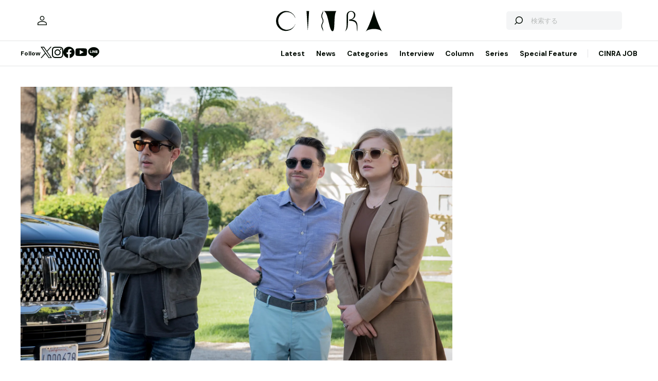

--- FILE ---
content_type: text/html; charset=UTF-8
request_url: https://www.cinra.net/article/202304-eattherich_gtmnmcl
body_size: 170823
content:
<!doctype html>
<html lang="ja">
<head>
  <meta http-equiv="x-dns-prefetch-control" content="on">
  <meta charset="utf-8">
  <meta name="csrf-token" content="9lWzRczsa4dbWkZZnsSHrdKgMWF2M398WyXwlMfQ">
    <title>愚かな富裕層を笑い、庶民の願望を満たす？米映画やドラマで「金持ちを喰らえ」がブーム | CINRA</title>
    <meta name="description" content="『メディア王』や『ホワイト・ロータス』『グラス・オニオン』……「ネポベイビー」批判ともリンクする視聴者心理">
  <meta name="viewport" content="width=device-width, initial-scale=1">
  <meta name="format-detection" content="telephone=no, address=no, email=no">
  <link rel="canonical" href="https://www.cinra.net/article/202304-eattherich_gtmnmcl">

       <script async='async' src='https://securepubads.g.doubleclick.net/tag/js/gpt.js'></script>

  <!-- Define callback function -->
  <script type="text/javascript">
    window.googletag = window.googletag || {cmd: []};
    googletag.cmd.push(function () {
              googletag.defineSlot('/30326791/CINRA_PC_202110/CINRA_PC_billboard_970x250', [970, 250], 'div-gpt-ad-1629788590532-0').addService(googletag.pubads());
              googletag.defineSlot('/30326791/CINRA_PC_202110/CINRA_PC_rightcolumn_300x600', [300, 600], 'div-gpt-ad-1629788630334-0').addService(googletag.pubads());
              googletag.defineSlot('/30326791/CINRA_PC_202110/CINRA_PC_undertitle_728x90', [728, 90], 'div-gpt-ad-1629788664526-0').addService(googletag.pubads());
              googletag.defineSlot('/30326791/CINRA_PC_202110/CINRA_PC_inarticle_610x90', [610, 90], 'div-gpt-ad-1629788694341-0').addService(googletag.pubads());
              googletag.defineSlot('/30326791/CINRA_PC_202110/CINRA_PC_newtopix_left_300x250', [300, 250], 'div-gpt-ad-1629788768696-0').addService(googletag.pubads());
              googletag.defineSlot('/30326791/CINRA_PC_202110/CINRA_PC_newtopix_right_300x250', [300, 250], 'div-gpt-ad-1630473754322-0').addService(googletag.pubads());
              googletag.defineSlot('/30326791/CINRA_PC_202110/CINRA_PC_footer_970x250', [970, 250], 'div-gpt-ad-1629788826102-0').addService(googletag.pubads());
              googletag.defineSlot('/30326791/CINRA_PC_202110/CINRA_PC_article_bottom_300x250', [300, 250], 'div-gpt-ad-1629788798376-0').addService(googletag.pubads());
            googletag.pubads().enableSingleRequest();
      // googletag.pubads().disableInitialLoad();
      // googletag.pubads().collapseEmptyDivs(true);
      googletag.pubads().collapseEmptyDivs();
      googletag.enableServices(); 
    });
  </script>
  <!-- /Define callback function -->

    <meta property="og:title" content="愚かな富裕層を笑い、庶民の願望を満たす？米映画やドラマで「金持ちを喰らえ」がブーム | CINRA">
<meta property="og:description" content="『メディア王』や『ホワイト・ロータス』『グラス・オニオン』……「ネポベイビー」批判ともリンクする視聴者心理">
<meta property="og:url" content="https://www.cinra.net/article/202304-eattherich_gtmnmcl">
<meta property="og:image" content="https://former-cdn.cinra.net/uploads/img/2023/fc6fcd0fd7489fcd757ded4aa13bc5faba155ed51.jpeg">
<meta property="og:type" content="article">
<meta name="twitter:card" content="summary_large_image">
<meta property="fb:app_id" content="" />
    

  <meta property="og:site_name" content="">
  <meta property="og:locale" content="ja_JP">

  <link rel="preload" href="/assets/css/style.327e58d168572843f037.css" as="style">

  
  
  <link rel="preload" href="/assets/js/app.42b51c529b91a604bf96.js" as="script">

  <link rel="stylesheet" href="/assets/css/style.327e58d168572843f037.css">

  <link rel="preconnect" href="https://fonts.googleapis.com">
  <link rel="preconnect" href="https://fonts.gstatic.com" crossorigin>
  <link href="https://fonts.googleapis.com/css2?family=DM+Sans:wght@400;700&display=swap" rel="stylesheet" media="print" onload="this.media='all'">

  <link rel="icon" type="image/png" href="https://www.cinra.net/favicon.png">
  
  <link rel="apple-touch-icon" href="https://www.cinra.net/apple-touch-icon.png" />

  
  
  <script src="/assets/js/app.42b51c529b91a604bf96.js" defer></script>

  
  <script>(function(w,d,s,l,i){w[l]=w[l]||[];w[l].push({'gtm.start':
  new Date().getTime(),event:'gtm.js'});var f=d.getElementsByTagName(s)[0],
  j=d.createElement(s),dl=l!='dataLayer'?'&l='+l:'';j.async=true;j.src=
  'https://www.googletagmanager.com/gtm.js?id='+i+dl;f.parentNode.insertBefore(j,f);
  })(window,document,'script','dataLayer','GTM-5R8SZ8B');</script>
  

  
  <script type="text/javascript">
    (function(c,l,a,r,i,t,y){
        c[a]=c[a]||function(){(c[a].q=c[a].q||[]).push(arguments)};
        t=l.createElement(r);t.async=1;t.src="https://www.clarity.ms/tag/"+i;
        y=l.getElementsByTagName(r)[0];y.parentNode.insertBefore(t,y);
    })(window, document, "clarity", "script", "d4caxblddy");
  </script>

  <script>
    $ = window.$ || function() {}
    jQuery = window.jQuery || function() {}
    $.fn = jQuery.fn = jQuery.fn || {}
  </script>
</head>



<body class="js-root" data-page="article">
  <!-- Google Tag Manager (noscript) -->
  <noscript><iframe src="https://www.googletagmanager.com/ns.html?id=GTM-5R8SZ8B"
  height="0" width="0" style="display:none;visibility:hidden"></iframe></noscript>
  <!-- End Google Tag Manager (noscript) -->

  
      <div class="c-billboardBanner -top c-banner u-sp-hidden">
            <!-- /30326791/CINRA_PC_billboard_970x250 -->
<div id='div-gpt-ad-1629788590532-0' style='width: 970px; height: 250px;'>
<script>
googletag.cmd.push(function() { googletag.display('div-gpt-ad-1629788590532-0'); });
</script>
</div>

          </div>
  
  
  
  <header class="l-header" data-shrunk="false" data-expanded="false">
  <div class="l-header__container l-container">
    <div class="l-header__content -left">
      <a href="https://www.cinra.net/mypage" class="l-header__user" aria-label="マイページ" data-notification="false">
        <span><i class="iconfont-user"></i></span>
      </a>
    </div>

    <h2 class="l-header__heading">
      <a href="https://www.cinra.net" class="l-header__logo">
        <img src="https://www.cinra.net/assets/img/logo/cinra.svg" width="" height="" loading="lazy" alt="CINRA" decoding="async">
      </a>
    </h2>
    <div class="l-header__content -right">
      
      <button type="button" class="l-header__searchButton js-searchTrigger" aria-label="検索を開閉" aria-expanded="false">
        <span class="iconfont-search"></span>
        <span class="iconfont-close"></span>
      </button>
      
      <button type="button" class="c-menuButton js-menuTrigger" aria-label="メニューを開く" aria-expanded="false">
        <span>
          <span class="c-menuButton__line -top"></span>
          <span class="c-menuButton__line -bottom"></span>
        </span>
      </button>

      
      <form action="https://www.cinra.net/search" class="p-search -header js-searchTarget">
        <button
          type="submit"
          class="p-search__button iconfont-search"
          aria-label="検索する">
        </button>
        <input type="search" name="key" value="" placeholder="検索する" class="p-search__input">
      </form>
    </div>
  </div>

  
  <div class="l-header__bottom" data-top="">
    <div class="l-header__bottomContainer l-container">

      <dl class="l-header__media gtm-header-sns">
  <dt>Follow</dt>
  <dd>
    <ul>
      <li>
        <a href="https://twitter.com/cinranet/" target="_blank" rel="noopener" class="iconfont-twitter" aria-label="Twitter">
        </a>
      </li>
      <li>
        <a href="https://www.instagram.com/cinra_net/" target="_blank" rel="noopener" class="iconfont-instagram" aria-label="Instagram">

        </a>
      </li>
      <li>
        <a href="https://www.facebook.com/cinranet" target="_blank" rel="noopener" class="iconfont-facebook" aria-label="Facebook">
        </a>
      </li>
      <li>
        <a href="https://www.youtube.com/user/CINRAINC/videos" target="_blank" rel="noopener" class="iconfont-youtube" aria-label="YouTube">
        </a>
      </li>
      <li>
        <a href="https://line.me/R/ti/p/%40oa-cinranet" target="_blank" rel="noopener" class="iconfont-line" aria-label="LINE">
        </a>
      </li>
    </ul>
  </dd>
</dl>

      <nav class="l-header__navigation p-navigation u-sp-hidden">
  <ul class="p-navigation__list">
          <li>
                <a href="https://www.cinra.net/article/" target="_self" >Latest</a>
                      </li>
          <li>
                <a href="https://www.cinra.net/tag/news" target="_self" >News</a>
                      </li>
          <li>
                <a>Categories</a>
                        <div class="p-navigation__tooltip -narrow">
          <ul class="p-navigation__subList">
      <li>
      <a href="https://www.cinra.net/tag/music">Music</a>
    </li>
      <li>
      <a href="https://www.cinra.net/tag/art-design">Art,Design</a>
    </li>
      <li>
      <a href="https://www.cinra.net/tag/movie-drama">Movie,Drama</a>
    </li>
      <li>
      <a href="https://www.cinra.net/tag/stage">Stage</a>
    </li>
      <li>
      <a href="https://www.cinra.net/tag/book">Book</a>
    </li>
      <li>
      <a href="https://www.cinra.net/tag/life-society">Life&amp;Society</a>
    </li>
      <li>
      <a href="https://www.cinra.net/tag/work">Work</a>
    </li>
      <li>
      <a href="https://www.cinra.net/tag/travel">Travel</a>
    </li>
      <li>
      <a href="https://www.cinra.net/tag/Fashion">Fashion</a>
    </li>
  </ul>
        </div>
              </li>
          <li>
                <a href="https://www.cinra.net/tag/interview" target="_self" >Interview</a>
                      </li>
          <li>
                <a href="https://www.cinra.net/tag/column" target="_self" >Column</a>
                      </li>
          <li>
                <a href="https://www.cinra.net/series" target="_self" >Series</a>
                      </li>
          <li>
                <a href="https://www.cinra.net/specialfeature" target="_self" >Special Feature</a>
                      </li>
      </ul>
  
  <ul class="p-navigation__list">
    <li>
      <a href="https://job.cinra.net/">CINRA JOB</a>
    </li>
  </ul>
</nav>


    </div>
  </div>

  
  <div class="l-header__menu l-menu u-sp-block js-menu" aria-hidden="true">
  <dl class="l-menu__keywords">
    <dt>話題のキーワード</dt>
    <dd>
      <ul class="p-tags">
                  <li>
            <a href="https://www.cinra.net/tag/music" class="c-tag">#Music</a>
          </li>
                  <li>
            <a href="https://www.cinra.net/tag/movie-drama" class="c-tag">#Movie,Drama</a>
          </li>
                  <li>
            <a href="https://www.cinra.net/tag/interview" class="c-tag">#interview</a>
          </li>
                  <li>
            <a href="https://www.cinra.net/tag/column" class="c-tag">#column</a>
          </li>
                  <li>
            <a href="https://www.cinra.net/tag/art-design" class="c-tag">#Art,Design</a>
          </li>
              </ul>
    </dd>
  </dl>

  <nav class="l-menu__navigation">

    <ul>
              <li>
          <a href="https://www.cinra.net/article/" class="l-menu__item" target="_self">
            <b>Latest</b>
            <span>最新記事一覧</span>
          </a>
                  </li>
              <li>
          <a href="https://www.cinra.net/tag/news" class="l-menu__item" target="_self">
            <b>News</b>
            <span>最新ニュース</span>
          </a>
                  </li>
              <li>
          <a href="" class="l-menu__item" target="_self">
            <b>Categories</b>
            <span>カテゴリー</span>
          </a>
                    <div class="l-menu__navigationSub">
            <ul class="l-menu__navigationSubList">
      <li>
      <a href="https://www.cinra.net/tag/music" class="l-menu__item -small">
        <b>Music</b>
        <span></span>
      </a>
    </li>
      <li>
      <a href="https://www.cinra.net/tag/art-design" class="l-menu__item -small">
        <b>Art,Design</b>
        <span></span>
      </a>
    </li>
      <li>
      <a href="https://www.cinra.net/tag/movie-drama" class="l-menu__item -small">
        <b>Movie,Drama</b>
        <span></span>
      </a>
    </li>
      <li>
      <a href="https://www.cinra.net/tag/stage" class="l-menu__item -small">
        <b>Stage</b>
        <span></span>
      </a>
    </li>
      <li>
      <a href="https://www.cinra.net/tag/book" class="l-menu__item -small">
        <b>Book</b>
        <span></span>
      </a>
    </li>
      <li>
      <a href="https://www.cinra.net/tag/life-society" class="l-menu__item -small">
        <b>Life&amp;Society</b>
        <span></span>
      </a>
    </li>
      <li>
      <a href="https://www.cinra.net/tag/work" class="l-menu__item -small">
        <b>Work</b>
        <span></span>
      </a>
    </li>
      <li>
      <a href="https://www.cinra.net/tag/travel" class="l-menu__item -small">
        <b>Travel</b>
        <span></span>
      </a>
    </li>
      <li>
      <a href="https://www.cinra.net/tag/Fashion" class="l-menu__item -small">
        <b>Fashion</b>
        <span></span>
      </a>
    </li>
  </ul>
          </div>
                  </li>
              <li>
          <a href="https://www.cinra.net/tag/interview" class="l-menu__item" target="_self">
            <b>Interview</b>
            <span>インタビュー</span>
          </a>
                  </li>
              <li>
          <a href="https://www.cinra.net/tag/column" class="l-menu__item" target="_self">
            <b>Column</b>
            <span>コラム</span>
          </a>
                  </li>
              <li>
          <a href="https://www.cinra.net/series" class="l-menu__item" target="_self">
            <b>Series</b>
            <span>連載</span>
          </a>
                  </li>
              <li>
          <a href="https://www.cinra.net/specialfeature" class="l-menu__item" target="_self">
            <b>Special Feature</b>
            <span>特集</span>
          </a>
                  </li>
          </ul>
    
    <ul>
      <li>
        <a href="https://job.cinra.net/" class="l-menu__item -sp-button -pattern-job">
          <i class="l-menu__item__icon iconfont-arrow-right"></i>
          <b>CINRA JOB</b>
          <span>求人情報</span>
        </a>
      </li>
    </ul>
  </nav>
</div>

</header>

  
    
  
  <div class="l-container">
    
    
    <div class="l-content">
      
      <div class="l-content__main">
          <main>




    <article class="p-article js-article">
              <picture class="p-article__eyecatch">
    <source type="image/webp" srcset="https://former-cdn.cinra.net/uploads/img/2023/fc6fcd0fd7489fcd757ded4aa13bc5faba155ed51.webp">
        <img src="https://former-cdn.cinra.net/uploads/img/2023/fc6fcd0fd7489fcd757ded4aa13bc5faba155ed51.jpeg" loading="lazy" alt="" decoding="async" class=>
</picture>
      
      <div class="p-article__header">
                  <a href="https://www.cinra.net/series/usapopculture"><b class="p-article__series">「いま」を映すUSポップカルチャー</b></a>
                <h1 class="c-heading">愚かな富裕層を笑い、庶民の願望を満たす？米映画やドラマで「金持ちを喰らえ」がブーム</h1>
        <div class="p-article__meta">
                      <em>2023.04.10 Mon</em>
                            </div>

        <div class="p-article__buttons -header">
          <ul class="p-article__share ">
  <li>
    <button
      type="button"
      class="iconfont-facebook js-social"
      aria-label="Facebook"
      data-provider="facebook">
    </button>
  </li>
  <li>
    <button
      type="button"
      class="iconfont-twitter js-social"
      aria-label="Twitter"
      data-provider="twitter">
    </button>
  </li>
  <li>
    <button
      type="button"
      class="iconfont-line js-social"
      aria-label="LINE"
      data-provider="line">
    </button>
  </li>
</ul>
                    <ul class="p-article__action">
            <li>
              <button type="button" data-id=166930 data-bookmarked="false" class="p-article__actionButton -bookmark js-bookmark" aria-label="この記事を保存">
  <i class="iconfont-bookmark"></i>
</button>            </li>
          </ul>
                  </div>
      </div>

      


      
            <ul class="p-article__authors">
                              
                        <li>
              <a href="https://www.cinra.net/contributor/621" class="p-smallAuthor">
                <img src="https://www.cinra.net/assets/img/common/default_user.jpg" width="" height="" loading="lazy" alt="" decoding="async" class='p-smallAuthor__image'>
                <div class="p-smallAuthor__text">
                  <span>テキスト by</span>
                  <em>辰巳JUNK</em>
                </div>
              </a>
            </li>
                                        
                        <li>
              <a href="https://www.cinra.net/contributor/659" class="p-smallAuthor">
                <img src="https://former-cdn.cinra.net/uploads/img/2022/4625e1c3e4acf040d0f10c76799fc4eb8373c9bd1.jpeg" width="" height="" loading="lazy" alt="" decoding="async" class='p-smallAuthor__image'>
                <div class="p-smallAuthor__text">
                  <span>編集 by</span>
                  <em>後藤美波</em>
                </div>
              </a>
            </li>
                                </ul>
      
      <div class="p-article__content">
        <div>
          <div class="p-article__buttons -sticky">
            <ul class="p-article__share ">
  <li>
    <button
      type="button"
      class="iconfont-facebook js-social"
      aria-label="Facebook"
      data-provider="facebook">
    </button>
  </li>
  <li>
    <button
      type="button"
      class="iconfont-twitter js-social"
      aria-label="Twitter"
      data-provider="twitter">
    </button>
  </li>
  <li>
    <button
      type="button"
      class="iconfont-line js-social"
      aria-label="LINE"
      data-provider="line">
    </button>
  </li>
</ul>
                        <ul class="p-article__action">
              <li>
                <button type="button" data-id=166930 data-bookmarked="false" class="p-article__actionButton -bookmark js-bookmark" aria-label="この記事を保存">
  <i class="iconfont-bookmark"></i>
</button>              </li>
            </ul>
                      </div>
        </div>

        <div class="p-article__main">
          
          
          <div class="p-article__body js-article-body" data-expanded="true">
            <div class="p-articleBlock js-articleBlock" data-checked="">
                                                                                                   
                           <section class="p-blockModule" data-pattern="gray">
                             <div class="p-blockModule__content">
                               <p>メイン画像：『メディア王～華麗なる一族～ シーズン4』 U-NEXTにて見放題で独占配信中© 2023 Home Box Office, Inc. All rights reserved. HBO® and all related programs are the property of Home Box Office, Inc</p>
                             </div>
                           </section>

                                                                                                                                                                                                                                                                                                                                                                                                                                                                                                                                                                                                                                                                                                                                                                                                                                                                                                                                                                                                                                                                                                                                                                                                                                                                                                                                                                                                                                                                                                                                                                                                                                                                                                                                                                                                                                                                                                                          
                                                        
                            <h2 id="「ネポベイビー」議論とリンクする、富裕層を皮肉るダークコメディーがブーム" class="p-headingModule" data-level="2">「ネポベイビー」議論とリンクする、富裕層を皮肉るダークコメディーがブーム</h2>
                                                                                                                                                                                                                                                                                                                                                                                                                                                                                                                                                                                                                                                                                                                                                                                                                                                                                                                                                                                                                                                                                                                                                                                                                                                                                                                                                                                                                                                                                                                                                                                                                                                                                                                                                                                                                                                                                                                            <div class="p-wysiwygModule">
                                                                  <p>2022年、アメリカの流行ワードのひとつは「ネポベイビー（nepo baby）」だった。コリンズ英語辞典にも登録されたこの言葉は「縁故主義の赤ちゃん（nepotism baby）」の略称。有名な親を持つゆえに有利なキャリアスタートを切れる二世セレブの特権を皮肉るものだ。該当者を馬鹿にする風潮が加熱したこともあって、ハリウッドスターを両親に持つベテラン俳優、ジェイミー・リー・カーティスが「人を傷つける目的の言葉はよくない」と訴えるなど、議論を呼んだ。</p>
                                                              </div>
                                                                                                                                                                                                                                                                                                                                                                                                                                                                                                                                                                                                                                                                                                                                                                                                                                                                                                                                                                                                                                                                                                                                                                                                                                                                                                                                                                                                                                                                                                                                                                                                                                                                                                                                                                                                                                                                                                                          
                            <div class="p-articleBlock js-articleBlock" data-checked="true">
                              <div class="p-embeddedModule">
                                <blockquote class="instagram-media" data-instgrm-captioned data-instgrm-permalink="https://www.instagram.com/p/CmW26L2O6Gv/?utm_source=ig_embed&amp;utm_campaign=loading" data-instgrm-version="14" style=" background:#FFF; border:0; border-radius:3px; box-shadow:0 0 1px 0 rgba(0,0,0,0.5),0 1px 10px 0 rgba(0,0,0,0.15); margin: 1px; max-width:540px; min-width:326px; padding:0; width:99.375%; width:-webkit-calc(100% - 2px); width:calc(100% - 2px);"><div style="padding:16px;"> <a href="https://www.instagram.com/p/CmW26L2O6Gv/?utm_source=ig_embed&amp;utm_campaign=loading" style=" background:#FFFFFF; line-height:0; padding:0 0; text-align:center; text-decoration:none; width:100%;" target="_blank"> <div style=" display: flex; flex-direction: row; align-items: center;"> <div style="background-color: #F4F4F4; border-radius: 50%; flex-grow: 0; height: 40px; margin-right: 14px; width: 40px;"></div> <div style="display: flex; flex-direction: column; flex-grow: 1; justify-content: center;"> <div style=" background-color: #F4F4F4; border-radius: 4px; flex-grow: 0; height: 14px; margin-bottom: 6px; width: 100px;"></div> <div style=" background-color: #F4F4F4; border-radius: 4px; flex-grow: 0; height: 14px; width: 60px;"></div></div></div><div style="padding: 19% 0;"></div> <div style="display:block; height:50px; margin:0 auto 12px; width:50px;"><svg width="50px" height="50px" viewBox="0 0 60 60" version="1.1" xmlns="https://www.w3.org/2000/svg" xmlns:xlink="https://www.w3.org/1999/xlink"><g stroke="none" stroke-width="1" fill="none" fill-rule="evenodd"><g transform="translate(-511.000000, -20.000000)" fill="#000000"><g><path d="M556.869,30.41 C554.814,30.41 553.148,32.076 553.148,34.131 C553.148,36.186 554.814,37.852 556.869,37.852 C558.924,37.852 560.59,36.186 560.59,34.131 C560.59,32.076 558.924,30.41 556.869,30.41 M541,60.657 C535.114,60.657 530.342,55.887 530.342,50 C530.342,44.114 535.114,39.342 541,39.342 C546.887,39.342 551.658,44.114 551.658,50 C551.658,55.887 546.887,60.657 541,60.657 M541,33.886 C532.1,33.886 524.886,41.1 524.886,50 C524.886,58.899 532.1,66.113 541,66.113 C549.9,66.113 557.115,58.899 557.115,50 C557.115,41.1 549.9,33.886 541,33.886 M565.378,62.101 C565.244,65.022 564.756,66.606 564.346,67.663 C563.803,69.06 563.154,70.057 562.106,71.106 C561.058,72.155 560.06,72.803 558.662,73.347 C557.607,73.757 556.021,74.244 553.102,74.378 C549.944,74.521 548.997,74.552 541,74.552 C533.003,74.552 532.056,74.521 528.898,74.378 C525.979,74.244 524.393,73.757 523.338,73.347 C521.94,72.803 520.942,72.155 519.894,71.106 C518.846,70.057 518.197,69.06 517.654,67.663 C517.244,66.606 516.755,65.022 516.623,62.101 C516.479,58.943 516.448,57.996 516.448,50 C516.448,42.003 516.479,41.056 516.623,37.899 C516.755,34.978 517.244,33.391 517.654,32.338 C518.197,30.938 518.846,29.942 519.894,28.894 C520.942,27.846 521.94,27.196 523.338,26.654 C524.393,26.244 525.979,25.756 528.898,25.623 C532.057,25.479 533.004,25.448 541,25.448 C548.997,25.448 549.943,25.479 553.102,25.623 C556.021,25.756 557.607,26.244 558.662,26.654 C560.06,27.196 561.058,27.846 562.106,28.894 C563.154,29.942 563.803,30.938 564.346,32.338 C564.756,33.391 565.244,34.978 565.378,37.899 C565.522,41.056 565.552,42.003 565.552,50 C565.552,57.996 565.522,58.943 565.378,62.101 M570.82,37.631 C570.674,34.438 570.167,32.258 569.425,30.349 C568.659,28.377 567.633,26.702 565.965,25.035 C564.297,23.368 562.623,22.342 560.652,21.575 C558.743,20.834 556.562,20.326 553.369,20.18 C550.169,20.033 549.148,20 541,20 C532.853,20 531.831,20.033 528.631,20.18 C525.438,20.326 523.257,20.834 521.349,21.575 C519.376,22.342 517.703,23.368 516.035,25.035 C514.368,26.702 513.342,28.377 512.574,30.349 C511.834,32.258 511.326,34.438 511.181,37.631 C511.035,40.831 511,41.851 511,50 C511,58.147 511.035,59.17 511.181,62.369 C511.326,65.562 511.834,67.743 512.574,69.651 C513.342,71.625 514.368,73.296 516.035,74.965 C517.703,76.634 519.376,77.658 521.349,78.425 C523.257,79.167 525.438,79.673 528.631,79.82 C531.831,79.965 532.853,80.001 541,80.001 C549.148,80.001 550.169,79.965 553.369,79.82 C556.562,79.673 558.743,79.167 560.652,78.425 C562.623,77.658 564.297,76.634 565.965,74.965 C567.633,73.296 568.659,71.625 569.425,69.651 C570.167,67.743 570.674,65.562 570.82,62.369 C570.966,59.17 571,58.147 571,50 C571,41.851 570.966,40.831 570.82,37.631"></path></g></g></g></svg></div><div style="padding-top: 8px;"> <div style=" color:#3897f0; font-family:Arial,sans-serif; font-size:14px; font-style:normal; font-weight:550; line-height:18px;">この投稿をInstagramで見る</div></div><div style="padding: 12.5% 0;"></div> <div style="display: flex; flex-direction: row; margin-bottom: 14px; align-items: center;"><div> <div style="background-color: #F4F4F4; border-radius: 50%; height: 12.5px; width: 12.5px; transform: translateX(0px) translateY(7px);"></div> <div style="background-color: #F4F4F4; height: 12.5px; transform: rotate(-45deg) translateX(3px) translateY(1px); width: 12.5px; flex-grow: 0; margin-right: 14px; margin-left: 2px;"></div> <div style="background-color: #F4F4F4; border-radius: 50%; height: 12.5px; width: 12.5px; transform: translateX(9px) translateY(-18px);"></div></div><div style="margin-left: 8px;"> <div style=" background-color: #F4F4F4; border-radius: 50%; flex-grow: 0; height: 20px; width: 20px;"></div> <div style=" width: 0; height: 0; border-top: 2px solid transparent; border-left: 6px solid #f4f4f4; border-bottom: 2px solid transparent; transform: translateX(16px) translateY(-4px) rotate(30deg)"></div></div><div style="margin-left: auto;"> <div style=" width: 0px; border-top: 8px solid #F4F4F4; border-right: 8px solid transparent; transform: translateY(16px);"></div> <div style=" background-color: #F4F4F4; flex-grow: 0; height: 12px; width: 16px; transform: translateY(-4px);"></div> <div style=" width: 0; height: 0; border-top: 8px solid #F4F4F4; border-left: 8px solid transparent; transform: translateY(-4px) translateX(8px);"></div></div></div> <div style="display: flex; flex-direction: column; flex-grow: 1; justify-content: center; margin-bottom: 24px;"> <div style=" background-color: #F4F4F4; border-radius: 4px; flex-grow: 0; height: 14px; margin-bottom: 6px; width: 224px;"></div> <div style=" background-color: #F4F4F4; border-radius: 4px; flex-grow: 0; height: 14px; width: 144px;"></div></div></a><p style=" color:#c9c8cd; font-family:Arial,sans-serif; font-size:14px; line-height:17px; margin-bottom:0; margin-top:8px; overflow:hidden; padding:8px 0 7px; text-align:center; text-overflow:ellipsis; white-space:nowrap;"><a href="https://www.instagram.com/p/CmW26L2O6Gv/?utm_source=ig_embed&amp;utm_campaign=loading" style=" color:#c9c8cd; font-family:Arial,sans-serif; font-size:14px; font-style:normal; font-weight:normal; line-height:17px; text-decoration:none;" target="_blank">New York Magazine(@nymag)がシェアした投稿</a></p></div></blockquote> <script async src="//www.instagram.com/embed.js"></script>
                                                                <div class="p-embeddedModule__caption">
                                  2022年12月に『ニューヨーク・マガジン』は、著名な親や親族を持つ若いハリウッドセレブを家系図とともに紹介した特集を組み物議を醸した
                                </div>
                                                              </div>
                            </div>
                                                                                                                                                                                                                                                                                                                                                                                                                                                                                                                                                                                                                                                                                                                                                                                                                                                                                                                                                                                                                                                                                                                                                                                                                                                                                                                                                                                                                                                                                                                                                                                                                                                                                                                                                                                                                                                                                                                            <div class="p-wysiwygModule">
                                                                  <p>映画やドラマ界でも似通ったブームが巻き起こった。「イート・ザ・リッチ（金持ちを喰らえ）」と呼ばれる、階級格差を風刺するダークコメディージャンルがヒットしていったのだ。もともと、格差をシニカルに描く物語自体は、2010年代後半より国際的ブームになっていった。日米でヒットした2019年作『パラサイト 半地下の家族』と『ジョーカー』がいい例だろう。ただし、これらとの違いは、富裕層の人々の愚かな行動や苦しむ様を徹底的に馬鹿にするようなスタンスだ。</p>
<p>影響が大きいとされるのが、2018年より放映開始されたテレビドラマ『メディア王 〜華麗なる一族〜（原題：Succession）』。この巨大企業一族の継承劇は、シリアスなダークコメディーで、真偽不明なナポレオンの性器を50万ドルで購入したりするナンセンスな超富裕層の価値観を描いて反響を呼んだ。</p>
<p>そして2021年、ハワイの高級ホテルの客に振り回されていく接客業者を描くコメディードラマ『ホワイト・ロータス / 諸事情だらけのリゾートホテル』が「イート・ザ・リッチ」のひな形を完成させた。いわば、金持ちと庶民を交差させて世の階級格差を風刺する『パラサイト』型の群像劇と言える。</p>
                                                              </div>
                                                                                                                                                                                                                                                                                                                                                                                                                                                                                                                                                                                                                                                                                                                                                                                                                                                                                                                                                                                                                                                                                                                                                                                                                                                                                                                                                                                                                                                                                                                                                                                                                                                                                                                                                                                                                                                                                                                         
                           <div class="p-iframeModule js-gallery"
                           >
                             <div class="p-iframeModule__view">
                              <iframe src="https://www.youtube.com/embed/zygnUp56Bq4" frameborder="0" allowFullScreen playsinline muted class="js-galleryImage"></iframe>
                             </div>
                             
                           </div>

                                                                                                                                                                                                                                                                                                                                                                                                                                                                                                                                                                                                                                                                                                                                                                                                                                                                                                                                                                                                                                                                                                                                                                                                                                                                                                                                                                                                                                                                                                                                                                                                                                                                                                                                                                                                                                                                                                                         
                           <section class="p-blockModule" data-pattern="gray">
                             <div class="p-blockModule__content">
                               <p>巨大メディア企業一家の父と子どもたちによる権力争いを描く『メディア王～華麗なる一族～』は、放送開始以来、『エミー賞』『ゴールデン・グローブ賞』などで多数の賞を受賞している。ファイナルシーズンとなるシーズン4は、U-NEXTにて2023年3月から本国HBOと同時配信中</p>
                             </div>
                           </section>

                                                                                                                                                                                                                                                                                                                                                                                                                                                                                                                                                                                                                                                                                                                                                                                                                                                                                                                                                                                                                                                                                                                                                                                                                                                                                                                                                                                                                                                                                                                                                                                                                                                                                                                                                                                                                                                                                                                         
                           <div class="p-iframeModule js-gallery"
                           >
                             <div class="p-iframeModule__view">
                              <iframe src="https://www.youtube.com/embed/EyP5-jFnjnU" frameborder="0" allowFullScreen playsinline muted class="js-galleryImage"></iframe>
                             </div>
                             
                           </div>

                                                                                                                                                                                                                                                                                                                                                                                                                                                                                                                                                                                                                                                                                                                                                                                                                                                                                                                                                                                                                                                                                                                                                                                                                                                                                                                                                                                                                                                                                                                                                                                                                                                                                                                                                                                                                                                                                                                         
                           <section class="p-blockModule" data-pattern="gray">
                             <div class="p-blockModule__content">
                               <p>『ホワイト・ロータス / 諸事情だらけのリゾートホテル』は高級リゾートホテル「ホワイト・ロータス」を舞台に、バカンスに訪れる裕福な宿泊客たちと、彼らをもてなすホテルの従業員たちの1週間を描いたブラックコメディー。ハワイ、シチリアにつづき、シーズン3ではタイが舞台になる予定だと報道されている</p>
                             </div>
                           </section>

                                                                                                                                                                                                                                                                                                                                                                                                                                                                                                                                                                                                                                                                                                                                                                                                                                                                                                                                                                                                                                                                                                                                                                                                                                                                                                                                                                                              </div>
                                                                                                                                                                                                                                              <div class="p-articleBlock js-articleBlock" data-checked="1">
                                                                                                                                                                                                                                                                                                                                                                                                                                                                                                                                                                      
                                                        
                            <h2 id="馬鹿にされても特権は揺るがない。「イート・ザ・リッチ」作品の3つの特徴" class="p-headingModule" data-level="2">馬鹿にされても特権は揺るがない。「イート・ザ・リッチ」作品の3つの特徴</h2>
                                                                                                                                                                                                                                                                                                                                                                                                                                                                                                                                                                                                                                                                                                                                                                                                                                                                                                                                                                                                                                                                                                                                                                                                                                                                                                                                                                                                                                                                                                                                                                                                                                                                                                                                                                                                                                                                                                                            <div class="p-wysiwygModule">
                                                                  <p>2022年、映画界にも「イート・ザ・リッチ」ジャンルの波が押し寄せた。例をあげながら、3つの特徴を説明しよう。</p>
<p>第一に、定番の舞台は超富裕層の狭い白人中心コミュニティー。スーパーリッチなキャラクターは社会的地位に見合う実力を持たずに富の継承や搾取、不正を重ねる愚者が多く、物語のなかで痛い目に遭う。</p>
<p>たとえば、IT長者が豪邸に友人を招くミステリー『ナイブズ・アウト: グラス・オニオン』（2022年）では、他者からアイデアを盗んで財を増やしていくリッチコミュニティーの縁故主義が描かれている。</p>
                                                              </div>
                                                                                                                                                                                                                                                                                                                                                                                                                                                                                                                                                                                                                                                                                                                                                                                                                                                                                                                                                                                                                                                                                                                                                                                                                                                                                                                                                                                                                                                                                                                                                                                                                                                                                                                                                                                                                                                                                                                         
                           <div class="p-iframeModule js-gallery"
                           >
                             <div class="p-iframeModule__view">
                              <iframe src="https://www.youtube.com/embed/jzc5fjwPZXM" frameborder="0" allowFullScreen playsinline muted class="js-galleryImage"></iframe>
                             </div>
                             
                           </div>

                                                                                                                                                                                                                                                                                                                                                                                                                                                                                                                                                                                                                                                                                                                                                                                                                                                                                                                                                                                                                                                                                                                                                                                                                                                                                                                                                                                                                                                                                                                                                                                                                                                                                                                                                                                                                                                                                                                         
                           <section class="p-blockModule" data-pattern="gray">
                             <div class="p-blockModule__content">
                               <p>Netflix映画『ナイブズ・アウト:グラス・オニオン』は、ダニエル・クレイグ演じる探偵が殺人事件の謎を解き明かすミステリーの第2弾。地中海のリゾート地にIT業界の大富豪が友人たちを集めて開催した、殺人事件を模した謎解きゲームが本物の殺人ゲームに変貌していく、というあらすじ。</p>
                             </div>
                           </section>

                                                                                                                                                                                                                                                                                                                                                                                                                                                                                                                                                                                                                                                                                                                                                                                                                                                                                                                                                                                                                                                                                                                                                                                                                                                                                                                                                                                                                                                                                                                                                                                                                                                                                                                                                                                                                                                                                                                            <div class="p-wysiwygModule">
                                                                  <p>第二に、正義のヒーローの不在。高級レストランを舞台にしたサスペンス『ザ・メニュー』（2022年）のように、一般視聴者が感情移入しやすい庶民寄りの主人公が配置されることも多いが、おおむね身勝手な金持ちに巻き込まれた被害者的立場に過ぎず、改革を起こすヒーローではない。</p>
<p>また、無人島で富裕層と接客、清掃業者の立場が変動する欧州4か国合作映画『逆転のトライアングル』（2022年）が示すように、作中で資本主義や格差といった社会問題について語る人間は、己の加害性に無自覚な富裕層サイドに偏る。搾取される庶民の場合、政治信念を掲げる余裕すらない状態だったりするが、その代わり「地に足のついた本当の実力の持ち主」として描かれたりもする。この傾向は、リッチな若者たちが豪邸で疑心暗鬼に陥るA24製作のスラッシャー映画『BODIES BODIES BODIES／ボディーズ・ボディーズ・ボディーズ』（2022年）でも垣間見られる。</p>
<p>最後に、もっとも重要なのは、作中で馬鹿にされつづける金持ちの特権が揺るがずに終わることだ。性差別をテーマにしたホラー『フレッシュ』（2022年）のように、犠牲者側が逆襲する局所的カタルシスはあったとしても、邪悪な富裕層が牛耳る社会構造そのものは不動たる皮肉、それによる階級格差の強調こそ「イート・ザ・リッチ」の芯なのである。</p>
                                                              </div>
                                                                                                                                                                                                                                                                                                                                                                                                                                                                                                                                                                                                                                                                                                                                                                                                                                                                                                                                                                                                                                                                                                                                                                                                                                                                                                                                                                                                                                                                                                                                                                                                                                                                                                                                                                                                                                                                                                                         
                           <div class="p-iframeModule js-gallery"
                           >
                             <div class="p-iframeModule__view">
                              <iframe src="https://www.youtube.com/embed/NKLXVmu6NxM" frameborder="0" allowFullScreen playsinline muted class="js-galleryImage"></iframe>
                             </div>
                             
                           </div>

                                                                                                                                                                                                                                                                                                                                                                                                                                                                                                                                                                                                                                                                                                                                                                                                                                                                                                                                                                                                                                                                                                                                                                                                                                                                                                                                                                                                                                                                                                                                                                                                                                                                                                                                                                                                                                                                                                                         
                           <section class="p-blockModule" data-pattern="gray">
                             <div class="p-blockModule__content">
                               <p>予約が取れない有名シェフが仕切る孤島の超高級レストランを訪れたカップルに起こる「サプライズ」を描く『ザ・メニュー』</p>
                             </div>
                           </section>

                                                                                                                                                                                                                                                                                                                                                                                                                                                                                                                                                                                                                                                                                                                                                                                                                                                                                                                                                                                                                                </div>
                                                                                                                                                                                                                                              <div class="p-articleBlock js-articleBlock" data-checked="1">
                                                                                                                                                                                                                                                                                                                                                                                                                                                                                                                                                                                                                                                                                                                                                                                                                                                                                                                                    
                                                        
                            <h2 id="格差拡大が進む社会背景と、超富裕層を「嘲笑うくらいしかできない」というある種の諦念" class="p-headingModule" data-level="2">格差拡大が進む社会背景と、超富裕層を「嘲笑うくらいしかできない」というある種の諦念</h2>
                                                                                                                                                                                                                                                                                                                                                                                                                                                                                                                                                                                                                                                                                                                                                                                                                                                                                                                                                                                                                                                                                                                                                                                                                                                                                                                                                                                                                                                                                                                                                                                                                                                                                                                                                                                                                                                                                                                            <div class="p-wysiwygModule">
                                                                  <blockquote>「食べるものがなくなった民衆は、金持ちを喰らうだろう」</blockquote> - ジャン・ジャック・ルソー
<p>「イート・ザ・リッチ」作品はなぜこんなにも連続してつくられているのか。その背景は、ブームの源流にあたる『パラサイト』のポン・ジュノ監督による「2017年ごろから世界中で階級格差を描いた作品が自然と増えていった」証言がポイントだろう（*1）。</p>
<p>グローバル経済化と所得格差が進んだ2010年代、先進諸国では富の不平等の問題が注目されていった。アメリカのキーワードは「所得上位1%」だ。2016年、世界の資産ランク上位1%の富が、残り99%の人々の資産合算を超えたと報告されている（*2）。これを背景に民主社会主義の人気が上がりはじめ、2020年大統領民主党予備選挙の左派候補エリザベス・ウォーレンとバーニー・サンダースの支持層のあいだで、フランス革命に影響を与えた哲学者ルソーの名言を引いたスローガン「イート・ザ・リッチ」が普及していった。</p>
                                                              </div>
                                                                                                                                                                                                                                                                                                                                                                                                                                                                                                                                                                                                                                                                                                                                                                                                                                                                                                                                                                                                                                                                                                                                                                                                                                                                                                                                                                                                                                                                                                                                                                                                                                                                                                                                                                                                                                                                                                                          
                            <div class="p-articleBlock js-articleBlock" data-checked="true">
                              <div class="p-embeddedModule">
                                <blockquote class="twitter-tweet"><p lang="en" dir="ltr">Billionaires beware. The Robin Sisterhood are out tonight to eat the rich. <a href="https://twitter.com/hashtag/EatTheRich?src=hash&amp;ref_src=twsrc%5Etfw">#EatTheRich</a> <a href="https://twitter.com/hashtag/FeedThePeople?src=hash&amp;ref_src=twsrc%5Etfw">#FeedThePeople</a> <a href="https://t.co/CdOjf4rKIf">pic.twitter.com/CdOjf4rKIf</a></p>&mdash; Women&#39;s March (@womensmarch) <a href="https://twitter.com/womensmarch/status/1454988778267947013?ref_src=twsrc%5Etfw">November 1, 2021</a></blockquote> <script async src="https://platform.twitter.com/widgets.js" charset="utf-8"></script>
                                                                <div class="p-embeddedModule__caption">
                                  「イート・ザ・リッチ」は反資本主義や気候変動問題を訴えるデモなどでもスローガンになっている
                                </div>
                                                              </div>
                            </div>
                                                                                                                                                                                                                                                                                                                                                                                                                                                                                                                                                                                                                                                                                                                                                                                                                                                                                                                                                                                                                                                                                                                                                                                                                                                                                                                                                                                                                                                                                                                                                                                                                                                                                                                                                                                                                                                                                                                            <div class="p-wysiwygModule">
                                                                  <p>1970年代から2000年代にかけての中産階級の縮小、および2010年代における高所得層と低、中所得層の富の格差拡大（*3）は、テレビドラマの潮流に反映されている。近年、激減したとされるジャンルは『ジ・オフィス』（2005〜2013年）などの平和で安定した中流の人々を描くシチュエーションコメディーだ。現在「安心して笑える」シットコムとして人気を博している『アボット エレメンタリー』（2021年〜）の場合、舞台となる公立小学校の財政危機を軸とするシビアさを持ち合わせている。逆に、一時的な増加が見られたのは『メイドの手帖』（2021年）などの厳しい困窮を描く作品である。</p>
                                                              </div>
                                                                                                                                                                                                                                                                                                                                                                                                                                                                                                                                                                                                                                                                                                                                                                                                                                                                                                                                                                                                                                                                                                                                                                                                                                                                                                                                                                                                                                                                                                                                                                                                                                                                                                                                                                                                                                                                                                                         
                           <div class="p-iframeModule js-gallery"
                           >
                             <div class="p-iframeModule__view">
                              <iframe src="https://www.youtube.com/embed/RltoT1ac6zA" frameborder="0" allowFullScreen playsinline muted class="js-galleryImage"></iframe>
                             </div>
                             
                           </div>

                                                                                                                                                                                                                                                                                                                                                                                                                                                                                                                                                                                                                                                                                                                                                                                                                                                                                                                                                                                                                                                                                                                                                                                                                                                                                                                                                                                                                                                                                                                                                                                                                                                                                                                                                                                                                                                                                                                         
                           <section class="p-blockModule" data-pattern="gray">
                             <div class="p-blockModule__content">
                               <p>Disney+で配信されている『アボット エレメンタリー』は、フィラデルフィアの公立小学校を舞台に、人員不足で予算の少ない職場で奮闘する教師たちの姿を描くテレビシリーズ。『エミー賞』や『ゴールデン・グローブ賞』を受賞している</p>
                             </div>
                           </section>

                                                                                                                                                                                                                                                                                                                                                                                                                                                                                                                                                                                                                                                                                                                                                                                                                                                                                                                                                                                                                                                                                                                                                                                                                                                                                                                                                                                                                                                                                                                                                                                                                                                                                                                                                                                                                                                                                                                            <div class="p-wysiwygModule">
                                                                  <p>「テレビドラマが超富裕層と極貧層ばかりになった」（*4）。2021年の『TIME』誌 の記事が訴えるように、上流階級モノの人気は変容を重ねながら持続している。テレビ評論家キャロライン・フラムケーいわく、アメリカの大衆文化における「お金持ち」描写は2つに大別できる。1つは、ゴージャスな世界観の追体験を売りにする現実逃避ファンタジー。もう1つは「病的な魅惑」に満ちたものだ（*5）。前者の人気作は、裕福な女性を追うリアリティーショー『リアル・ハウスワイフ』だが、時勢にあわせて「金持ちの苦難」展開を増やし、後者に寄っていったとされる。</p>
<p>病的な魅惑に満ちた近年のエンタメ界での「イート・ザ・リッチ」作品の流行は、新型コロナウイルスパンデミック危機とも結びつけられる。人々の活動が制限され失業率も急上昇した2020年から22年にかけて、所得上位1%層は、残る99%が獲得した資産の約1.7倍を儲けたと報告されている（*６）。同時期に世界一の資産家となっていたイーロン・マスクの「お騒がせ」言動が目立ったこともあり、多くの人々が富の不平等に直面し超富裕層への反感を高めた。</p>
<p>よって、金持ちをコケにしながら不変の格差構造を突きつけるダークコメディーとは、ある種の諦念も表している。大作家マーク・トウェインいわく「人類が持つ唯一の武器は笑うこと」。つまり、ジャンルの根底に流れるのは、格差の頂点に君臨する者を嘲笑うくらいしかできないというシニシズムだ。</p>
                                                              </div>
                                                                                                                                                                                                                                                                                                                                                                                                                                                                                                                                                                                                                                                                                                                                                                                                                                                                                                                                                                                                                                                                                                                                                                                                                                                                                                                                                                                                                                                                                                                                                                                                                                                                                                                                                                                                                                                                                                                         
                           <figure class="p-figureModule js-gallery  isFreeAspect"
                           >
                             <div class="p-figureModule__image">
                              <img srcset='https://former-cdn.cinra.net/uploads/img/2023/18007944bc865f39e527b755cb3a2740ec2c05201.webp' src="https://former-cdn.cinra.net/uploads/img/2023/18007944bc865f39e527b755cb3a2740ec2c05201.jpeg" width="1200" height="800" loading="lazy" alt="" decoding="async" class='js-galleryImage'>
                             </div>
                                                          <figcaption class="p-figureModule__caption js-galleryCaption">
                               <p>『ホワイト・ロータス / 諸事情だらけのリゾートホテル シーズン2』U-NEXTにて見放題で独占配信中 © 2022 Home Box Office, Inc. All rights reserved. HBO® and all related programs are the property of Home Box Office, Inc.</p>
                             </figcaption>
                                                        </figure>

                                                                                                                                                                                                                                                                                                                                                                                                                                                                                                                                                                                                                </div>
                                                                                                                                                                                                                                              <div class="p-articleBlock js-articleBlock" data-checked="1">
                                                                                                                                                                                                                                                                                                                                                                                                                                                                                                                                                                                                                                                                                                                                                                                                                                                                                                                                                                                                                                                                                                                                                                                                                                                                                                                                                    
                                                        
                            <h2 id="「反資本主義の商業化」「観客の願望を満たすだけ」、批判的な声も" class="p-headingModule" data-level="2">「反資本主義の商業化」「観客の願望を満たすだけ」、批判的な声も</h2>
                                                                                                                                                                                                                                                                                                                                                                                                                                                                                                                                                                                                                                                                                                                                                                                                                                                                                                                                                                                                                                                                                                                                                                                                                                                                                                                                                                                                                                                                                                                                                                                                                                                                                                                                                                                                                                                                                                                            <div class="p-wysiwygModule">
                                                                  <p>興味深いのは、社会主義活動家や文化批評家のあいだで「イート・ザ・リッチ」批判も多いことだ。活動家からすれば、これらのヒット作は「反資本主義の商業化」である。『ホワイト・ロータス』『ナイブズ・アウト: グラス・オニオン』などのジャンル代表作をマーケティング面から見るなら、白人中心の高給スター俳優が集められたアンサンブルであり、スーパーリッチなライフスタイルを再現する美術面にもコストがかけられている。じつのところ、前述の追体験式の現実逃避ファンタジー需要をしっかり満たしているのだ。</p>
<p>作品によってコンセプトは異なるが、受容の面では、観客が己を善と規定しながら滑稽に苦しむ富裕層を嘲笑ってストレス発散しつつ「お金があっても不幸なのだ」と安心できる即物的な刺激も強い。批評家マックス・チャーは、疑問も呈している。「これらの映画が上位1%の人々に報いを与える瞬間、観客の願望充足以外の何になり得るのだろうか？　快感を与えてくれることはたしかだが、鋭い風刺とは、人々のファンタジーを満たすのではなく、幻想そのものに穴をあけるものだ」（*7）。</p>
                                                              </div>
                                                                                                                                                                                                                                                                                                                                                                                                                                                                                                                                                                                                                                                                                                                                                                                                                                                                                                                                                                                                                                                                                                                                                                                                                                                                                                                                                                                                                                                                                                                                                                                                                                                                                                                                                                                                                                                                                                                         
                           <figure class="p-figureModule js-gallery  isFreeAspect"
                           >
                             <div class="p-figureModule__image">
                              <img srcset='https://former-cdn.cinra.net/uploads/img/2023/f75b05cbcdd02d58d8760277f997f3b9292effaa1.webp' src="https://former-cdn.cinra.net/uploads/img/2023/f75b05cbcdd02d58d8760277f997f3b9292effaa1.jpeg" width="1200" height="800" loading="lazy" alt="" decoding="async" class='js-galleryImage'>
                             </div>
                                                          <figcaption class="p-figureModule__caption js-galleryCaption">
                               <p>『メディア王～華麗なる一族～ シーズン4』 U-NEXTにて見放題で独占配信中© 2023 Home Box Office, Inc. All rights reserved. HBO® and all related programs are the property of Home Box Office, Inc</p>
                             </figcaption>
                                                        </figure>

                                                                                                                                                                                                                                                                                                                                                                                                                                                                                                                                                                                                                                                                                                                                                                                                                                                                                                                                                                                                                                                                                                                                                                                                                                                                                                                                                                                                                                                                                                                                                                                                                                                                                                                                                                                                                                                                                                                            <div class="p-wysiwygModule">
                                                                  <p>一番の皮肉は、このトレンドがやがて終焉すると予想される際に用いられている根拠かもしれない。カリフォルニア大学のジョナサン・カンツなどの専門家は、景気が好転すればエンターテインメントの超富裕層批判が減ると示唆している（*3）。「イート・ザ・リッチ」が突きつける所得格差そのものはすぐに変わらないだろうが、今日ハイコストな娯楽とされる中規模劇場映画ビジネスの場合、マジョリティー消費者層の暮らしや気分が明るくなれば風向きは変わるだろう。</p>
<p>そして「イート・ザ・リッチ」流行の失速は、すでに始まっているかもしれない。ジャンルの基盤となった『ホワイト・ロータス』は、イタリアに舞台を移したシーズン2で視聴者に希望を与えるような楽観的な作風へややシフトした。『メディア王』も2023年春のシーズン4での終幕が発表されている。同作開始以降、5年ものあいだシニカルなダークコメディーが流行したため、まったく別の類の作風が求められていくかもしれない。</p>
                                                              </div>
                                                                                                                                                                                                                                                                                                                                                                                                                                                                                                                                                                                                                                                                                                                                                                                                                                                                                                                                                                                                                                                                                                                                                                                                                                                                                                                                                                                                                                                                                                                                                                                                                                                                                                                                                                                                                                                                                                                         
                           <figure class="p-figureModule js-gallery  isFreeAspect"
                           >
                             <div class="p-figureModule__image">
                              <img srcset='https://former-cdn.cinra.net/uploads/img/2023/21f5bb32edfbef4c6aa1349bf7535efb37fe904f1.webp' src="https://former-cdn.cinra.net/uploads/img/2023/21f5bb32edfbef4c6aa1349bf7535efb37fe904f1.jpeg" width="1000" height="1500" loading="lazy" alt="" decoding="async" class='js-galleryImage'>
                             </div>
                                                          <figcaption class="p-figureModule__caption js-galleryCaption">
                               <p>『ホワイト・ロータス / 諸事情だらけのリゾートホテル シーズン2』U-NEXTにて見放題で独占配信中 © 2022 Home Box Office, Inc. All rights reserved. HBO® and all related programs are the property of Home Box Office, Inc.</p>
                             </figcaption>
                                                        </figure>

                                                                                                                                                                                                                                                                                                                                                                                                                                                                                                                                                                                                                                                                                                                                                                                                                                                                                                                                                                                                                                                                                                                                                                                                                                                                                                                                                                                                                                                                                                                                                                                                                                                                                                                                                                                                                                                                                                                            <div class="p-wysiwygModule">
                                                                  <p>同じ特権叩きトレンドだった「ネポベイビー」にしても、イメージの転換が見られた。冒頭で紹介したジェイミー・リー・カーティスが、『全米映画俳優組合賞』で助演女優賞を受賞し、壇上で「私はネポベイビーだとわかっています」と認める演説を行なったのだ。ただし、ハイライトはその前段だった。</p>
<p>「俳優の両親を持つ私は、俳優と結婚しました。私は、俳優を愛しています。演技を、この仕事を愛しています。クルー、キャストの一部であり、彼らと一緒にやれることを愛しています。俳優とは、なんて美しき職業なのでしょう！」</p>
                                                              </div>
                                                                                                                                                                                                                                                                                                                                                                                                                                                                                                                                                                                                                                                                                                                                                                                                                                                                                                                                                                                                                                                                                                                                                                                                                                                                                                                                                                                                                                                                                                                                                                                                                                                                                                                                                                                                                                                                                                                          
                            <div class="p-articleBlock js-articleBlock" data-checked="true">
                              <div class="p-embeddedModule">
                                <blockquote class="twitter-tweet"><p lang="en" dir="ltr">We love you too, <a href="https://twitter.com/jamieleecurtis?ref_src=twsrc%5Etfw">@jamieleecurtis</a>! <a href="https://t.co/N8MkACPSpr">pic.twitter.com/N8MkACPSpr</a></p>&mdash; SAG Awards® (@SAGawards) <a href="https://twitter.com/SAGawards/status/1630048924877881345?ref_src=twsrc%5Etfw">February 27, 2023</a></blockquote> <script async src="https://platform.twitter.com/widgets.js" charset="utf-8"></script>
                                                                <div class="p-embeddedModule__caption">
                                  
                                </div>
                                                              </div>
                            </div>
                                                                                                                                                                                                                                                                                                                                                                                                                                                                                                                                                                                                                                                                                                                                                                                                                                                                                                                                                                                                                                                                                                                                                                                                                                                                                                                                                                                                                                                                                                                                                                                                                                                                                                                                                                                                                                                                                                                            <div class="p-wysiwygModule">
                                                                  <p>喝采に包まれたこのスピーチでは、縁故主義を皮肉る「ネポベイビー」概念が、家族と職のつながりを讃える美談へと置き換わっている。同ワードを批判した際「やさしさを大事にしよう」と啓蒙したカーティスらしい価値観だ。もしかしたら、冷笑的なダークコメディーが希望あふれる性善説にとってかわられた文化的瞬間として刻まれることになるかもしれない。</p>
                                                              </div>
                                                                                                                                                                                                                                                                                                                                                                                                                                                                                                                                                                                                                                                                                                                                                                                                                                                                                                                                                                                                                                                                                                                                                                                                                                                                                                                                                                                                                                                                                                                                                                                                                                                                                                                                                                                                                                                                                                                         
                           <section class="p-blockModule" data-pattern="gray">
                             <div class="p-blockModule__content">
                               <p>*1：<span class="cdx-text-color" style="--color:#71A4D9;"><a href="https://www.gq.com/story/parasite-director-bong-joon-ho-interview" target="_blank">’Parasite’ Director Bong Joon-ho Interview: On Capitalism and Winning the Palme d’Or at Cannes | GQ</a></span></p>
<p>*2：<span class="cdx-text-color" style="--color:#71A4D9;"><a href="https://www.oxfam.org/en/press-releases/richest-1-will-own-more-all-rest-2016" target="_blank">Richest 1% will own more than all the rest by 2016 | Oxfam International</a></span> </p>
<p>*3：<span class="cdx-text-color" style="--color:#71A4D9;"><a href="https://www.pewresearch.org/fact-tank/2018/09/06/the-american-middle-class-is-stable-in-size-but-losing-ground-financially-to-upper-income-families/" target="_blank">Middle class keeps its size, loses financial ground to upper-income tier | Pew Research Center</a></span></p>
<p>*4：<span class="cdx-text-color" style="--color:#71A4D9;"><a href="https://time.com/6105941/succession-wealth-gap-tv/" target="_blank">Succession, Dopesick, and TV's Wealth Gap | Time</a></span> </p>
<p>*5：<span class="cdx-text-color" style="--color:#71A4D9;"><a href="https://www.marketplace.org/2023/02/15/why-eat-the-rich-storylines-are-taking-over-tv-and-movies/" target="_blank">Why "eat the rich" storylines are taking over TV and movies – Marketplace</a></span></p>
<p>*6：<span class="cdx-text-color" style="--color:#71A4D9;"><a href="https://www.oxfam.org/en/press-releases/richest-1-bag-nearly-twice-much-wealth-rest-world-put-together-over-past-two-years" target="_blank">Richest 1% bag nearly twice as much wealth as the rest of the world put together over the past two years | Oxfam International</a></span> </p>
<p>*7：<span class="cdx-text-color" style="--color:#71A4D9;"><a href="https://www.esquire.com/entertainment/movies/a42005064/eating-the-rich-movies-the-menu-wealth-criticism/" target="_blank">What 'The Menu' and 'Triangle of Sadness' Get Wrong About Rich People</a></span> </p>
                             </div>
                           </section>

                                                                                                                                                                                                                                                                                                                                                                                                                                                                                                                                                                                                                                                                                                                                                                                                                                                                                                                                                                                                                                                                                                                                                                                                                                                                                                                                                                                                                                                                                                                                                                                                                                                                                                                                                                                                                                                                                                                          
                            <section class="p-relatedArticles">
                              <h2 class="p-relatedArticles__heading">関連記事</h2>
                              <ul class="p-relatedArticles__list">
                                                                <li>
                                  <a href="https://www.cinra.net/article/202302-triangle" class="p-articleModule">
                                    <picture class="">
        <img src="https://former-cdn.cinra.net/uploads/img/2023/04d478f0bc12aabbdfe374a399f78fbbf895e57a1.jpeg" loading="lazy" alt="" decoding="async" class=p-articleModule__thumbnail>
</picture>
                                    <div class="p-articleModule__content">
                                      <p>映画『逆転のトライアングル』リューベン・オストルンド監督が語る「社会的立場が人間を変えてしまう」</p>
                                                                            <div class="p-articleModule__author">
                                        <img src="https://www.cinra.net/assets/img/common/default_user.jpg" width="" height="" loading="lazy" alt="" decoding="async">
                                        <span>by 常川拓也</span>
                                      </div>
                                                                          </div>
                                  </a>
                                </li>
                                                                <li>
                                  <a href="https://www.cinra.net/article/202303-StevenSoderbergh_ymmtscl" class="p-articleModule">
                                    <picture class="">
        <img src="https://former-cdn.cinra.net/uploads/img/2023/0ea18b80907bed8f676b723d6c02e914fc5066851.jpeg" loading="lazy" alt="" decoding="async" class=p-articleModule__thumbnail>
</picture>
                                    <div class="p-articleModule__content">
                                      <p>スティーブン・ソダーバーグが自ら語る、映画づくりの着想源と『マジック・マイク ラストダンス』の裏側</p>
                                                                            <div class="p-articleModule__author">
                                        <img src="https://www.cinra.net/assets/img/common/default_user.jpg" width="" height="" loading="lazy" alt="" decoding="async">
                                        <span>by 木津毅</span>
                                      </div>
                                                                          </div>
                                  </a>
                                </li>
                                                                <li>
                                  <a href="https://www.cinra.net/article/202204-romcom_gtmnmcl" class="p-articleModule">
                                    <picture class="">
        <img src="https://former-cdn.cinra.net/uploads/img/2022/581824dd39cfa233242b424e8a0806186f3188ed1.jpeg" loading="lazy" alt="" decoding="async" class=p-articleModule__thumbnail>
</picture>
                                    <div class="p-articleModule__content">
                                      <p>ハリウッドのロマコメ映画はなぜ衰退し、どう再興を遂げたか？ 多様化するジャンル映画が映すもの</p>
                                                                            <div class="p-articleModule__author">
                                        <img src="https://www.cinra.net/assets/img/common/default_user.jpg" width="" height="" loading="lazy" alt="" decoding="async">
                                        <span>by 辰巳JUNK</span>
                                      </div>
                                                                          </div>
                                  </a>
                                </li>
                                                              </ul>
                              
                            </section>
                                                                                            </div>
                                                            
            
            
                          <div class="js-galleryContainer js-articleFinish"></div>
            
            
                          <hr class="p-article__line -top js-article-disappear">


<hr class="p-article__line -bottom js-article-appear">
            
          </div>
          

          
          <div class="p-article__afterBanner c-banner u-sp-hidden">
          <!-- /30326791/CINRA_PC_article_bottom_300x250 -->
<div id='div-gpt-ad-1629788798376-0' style='width: 300px; height: 250px;'>
<script>
googletag.cmd.push(function() { googletag.display('div-gpt-ad-1629788798376-0'); });
</script>
</div>

      </div>

          
          <a href="/article/" class="p-section__button c-button -outline -center">
            <span class="c-button__inner">
              <i class="c-button__icon iconfont-arrow-right"></i>
              <span class="c-button__label">
                記事一覧をみる
              </span>
            </span>
          </a>

          
          <div class="p-article__tags">
            <ul class="p-tags">
                                                <li>
                    <a href="https://www.cinra.net/tag/movie-drama" class="c-tag">#Movie,Drama</a>
                  </li>
                                                                <li>
                    <a href="https://www.cinra.net/tag/%E3%82%B8%E3%82%A7%E3%82%A4%E3%83%9F%E3%83%BC%E3%83%BB%E3%83%AA%E3%83%BC%E3%83%BB%E3%82%AB%E3%83%BC%E3%83%86%E3%82%A3%E3%82%B9" class="c-tag">#ジェイミー・リー・カーティス</a>
                  </li>
                                                                <li>
                    <a href="https://www.cinra.net/tag/%E3%83%8A%E3%82%A4%E3%83%96%E3%82%BA%E3%83%BB%E3%82%A2%E3%82%A6%E3%83%88%EF%BC%9A%E3%82%B0%E3%83%A9%E3%82%B9%E3%83%BB%E3%82%AA%E3%83%8B%E3%82%AA%E3%83%B3" class="c-tag">#ナイブズ・アウト：グラス・オニオン</a>
                  </li>
                                                                <li>
                    <a href="https://www.cinra.net/tag/column" class="c-tag">#column</a>
                  </li>
                                                                <li>
                    <a href="https://www.cinra.net/tag/%E3%83%A1%E3%83%87%E3%82%A3%E3%82%A2%E7%8E%8B%20%E3%80%9C%E8%8F%AF%E9%BA%97%E3%81%AA%E3%82%8B%E4%B8%80%E6%97%8F%E3%80%9C" class="c-tag">#メディア王 〜華麗なる一族〜</a>
                  </li>
                                                                <li>
                    <a href="https://www.cinra.net/tag/%E3%83%9B%E3%83%AF%E3%82%A4%E3%83%88%E3%83%BB%E3%83%AD%E3%83%BC%E3%82%BF%E3%82%B9%20/%20%E8%AB%B8%E4%BA%8B%E6%83%85%E3%81%A0%E3%82%89%E3%81%91%E3%81%AE%E3%83%AA%E3%82%BE%E3%83%BC%E3%83%88%E3%83%9B%E3%83%86%E3%83%AB" class="c-tag">#ホワイト・ロータス / 諸事情だらけのリゾートホテル</a>
                  </li>
                                                                <li>
                    <a href="https://www.cinra.net/tag/%E3%82%B6%E3%83%BB%E3%83%A1%E3%83%8B%E3%83%A5%E3%83%BC" class="c-tag">#ザ・メニュー</a>
                  </li>
                                          </ul>
          </div>

          
          <div class="u-sp-block">
            <ul class="p-article__share -mobile-bottom">
  <li>
    <button
      type="button"
      class="iconfont-facebook js-social"
      aria-label="Facebook"
      data-provider="facebook">
    </button>
  </li>
  <li>
    <button
      type="button"
      class="iconfont-twitter js-social"
      aria-label="Twitter"
      data-provider="twitter">
    </button>
  </li>
  <li>
    <button
      type="button"
      class="iconfont-line js-social"
      aria-label="LINE"
      data-provider="line">
    </button>
  </li>
</ul>
          </div>

                      
            <button
  type="button"
  data-id=166930
  data-bookmarked="false"
  class="p-article__bookmark c-button -outline -center js-bookmark"
>
  <span class="c-button__inner">
    <i class="c-button__icon iconfont-bookmark"></i>
    <span class="c-button__label -bookmark">この記事を保存</span>
    <span class="c-button__label -bookmarked">保存済</span>
  </span>
</button>

            
            

            
                          <dl class="p-feedback js-feedback js-article-disappear" data-article-id="166930" data-group-id="">
  <div class="p-feedback__content">
    <dt>
      <span>フィードバック</span>
      <em class="p-feedback__count">34</em>
    </dt>
    <dd>
      <p class="p-feedback__text js-feedback-text" data-complete="false">
        <span class="-before" aria-hidden="false">新たな発見や感動を得ることはできましたか？</span>
        <span class="-after" aria-hidden="true">ありがとうございました</span>
      </p>
      <ol class="p-feedback__scores">
                <li>
          <div class="p-feedback__score js-feedback-score">
            <input type="radio" name="score" value="1" id="score-1-1" class="js-feedback-input">
            <label for="score-1-1" class="p-feedback__label" data-score="1">1</label>
          </div>
        </li>
                <li>
          <div class="p-feedback__score js-feedback-score">
            <input type="radio" name="score" value="2" id="score-1-2" class="js-feedback-input">
            <label for="score-1-2" class="p-feedback__label" data-score="2">2</label>
          </div>
        </li>
                <li>
          <div class="p-feedback__score js-feedback-score">
            <input type="radio" name="score" value="3" id="score-1-3" class="js-feedback-input">
            <label for="score-1-3" class="p-feedback__label" data-score="3">3</label>
          </div>
        </li>
                <li>
          <div class="p-feedback__score js-feedback-score">
            <input type="radio" name="score" value="4" id="score-1-4" class="js-feedback-input">
            <label for="score-1-4" class="p-feedback__label" data-score="4">4</label>
          </div>
        </li>
                <li>
          <div class="p-feedback__score js-feedback-score">
            <input type="radio" name="score" value="5" id="score-1-5" class="js-feedback-input">
            <label for="score-1-5" class="p-feedback__label" data-score="5">5</label>
          </div>
        </li>
                <li>
          <div class="p-feedback__score js-feedback-score">
            <input type="radio" name="score" value="6" id="score-1-6" class="js-feedback-input">
            <label for="score-1-6" class="p-feedback__label" data-score="6">6</label>
          </div>
        </li>
                <li>
          <div class="p-feedback__score js-feedback-score">
            <input type="radio" name="score" value="7" id="score-1-7" class="js-feedback-input">
            <label for="score-1-7" class="p-feedback__label" data-score="7">7</label>
          </div>
        </li>
                <li>
          <div class="p-feedback__score js-feedback-score">
            <input type="radio" name="score" value="8" id="score-1-8" class="js-feedback-input">
            <label for="score-1-8" class="p-feedback__label" data-score="8">8</label>
          </div>
        </li>
                <li>
          <div class="p-feedback__score js-feedback-score">
            <input type="radio" name="score" value="9" id="score-1-9" class="js-feedback-input">
            <label for="score-1-9" class="p-feedback__label" data-score="9">9</label>
          </div>
        </li>
                <li>
          <div class="p-feedback__score js-feedback-score">
            <input type="radio" name="score" value="10" id="score-1-10" class="js-feedback-input">
            <label for="score-1-10" class="p-feedback__label" data-score="10">10</label>
          </div>
        </li>
              </ol>
    </dd>
  </div>
</dl>
            
            
            <div class="js-comment"
              data-article-id=166930
              data-user-id=""
              data-user-name=""
              data-user-icon="" >
              
            </div>
                  </div>
      </div>

      
              <div class="p-article__floating js-feedbackFloatingPanel" aria-hidden="true">
  <dl class="p-feedback js-feedback" data-type="floating" data-article-id="166930" data-group-id="">
    <dt style="display: none;"><span>フィードバック</span><em class="p-feedback__count">34</em></dt>
    <dd>
      <p class="p-feedback__text -floating js-feedback-text" data-complete="false">
        <span class="-before" aria-hidden="false">新たな発見や感動を得ることはできましたか？</span>
        <span class="-after" aria-hidden="true">ありがとうございました</span>
      </p>
      <ol class="p-feedback__scores">
                <li>
          <div class="p-feedback__score js-feedback-score">
            <input type="radio" name="score-floating" value="1" id="score-2-1" class="js-feedback-input">
            <label for="score-2-1" class="p-feedback__label" data-score="1">1</label>
          </div>
        </li>
                <li>
          <div class="p-feedback__score js-feedback-score">
            <input type="radio" name="score-floating" value="2" id="score-2-2" class="js-feedback-input">
            <label for="score-2-2" class="p-feedback__label" data-score="2">2</label>
          </div>
        </li>
                <li>
          <div class="p-feedback__score js-feedback-score">
            <input type="radio" name="score-floating" value="3" id="score-2-3" class="js-feedback-input">
            <label for="score-2-3" class="p-feedback__label" data-score="3">3</label>
          </div>
        </li>
                <li>
          <div class="p-feedback__score js-feedback-score">
            <input type="radio" name="score-floating" value="4" id="score-2-4" class="js-feedback-input">
            <label for="score-2-4" class="p-feedback__label" data-score="4">4</label>
          </div>
        </li>
                <li>
          <div class="p-feedback__score js-feedback-score">
            <input type="radio" name="score-floating" value="5" id="score-2-5" class="js-feedback-input">
            <label for="score-2-5" class="p-feedback__label" data-score="5">5</label>
          </div>
        </li>
                <li>
          <div class="p-feedback__score js-feedback-score">
            <input type="radio" name="score-floating" value="6" id="score-2-6" class="js-feedback-input">
            <label for="score-2-6" class="p-feedback__label" data-score="6">6</label>
          </div>
        </li>
                <li>
          <div class="p-feedback__score js-feedback-score">
            <input type="radio" name="score-floating" value="7" id="score-2-7" class="js-feedback-input">
            <label for="score-2-7" class="p-feedback__label" data-score="7">7</label>
          </div>
        </li>
                <li>
          <div class="p-feedback__score js-feedback-score">
            <input type="radio" name="score-floating" value="8" id="score-2-8" class="js-feedback-input">
            <label for="score-2-8" class="p-feedback__label" data-score="8">8</label>
          </div>
        </li>
                <li>
          <div class="p-feedback__score js-feedback-score">
            <input type="radio" name="score-floating" value="9" id="score-2-9" class="js-feedback-input">
            <label for="score-2-9" class="p-feedback__label" data-score="9">9</label>
          </div>
        </li>
                <li>
          <div class="p-feedback__score js-feedback-score">
            <input type="radio" name="score-floating" value="10" id="score-2-10" class="js-feedback-input">
            <label for="score-2-10" class="p-feedback__label" data-score="10">10</label>
          </div>
        </li>
              </ol>
    </dd>
  </dl>
</div>
          </article>

    
    <div class="p-breadcrumb">
      <ul class="p-breadcrumb__list">
        <li><a href="https://www.cinra.net">HOME</a></li>
                  <li><a href="https://www.cinra.net/tag/movie-drama">Movie,Drama</a></li>
                <li><span>愚かな富裕層を笑い、庶民の願望を満たす？米映画やドラマで「金持ちを喰らえ」がブーム</span></li>
      </ul>
    </div>

                  
        <aside class="p-topicsSection">
      <h2 class="p-topicsSection__heading">このシリーズをもっと読む</h2>
      <div class="p-series__header">
        <h3 class="p-series__heading iconfont-arrow-series"></i>「いま」を映すUSポップカルチャー</h3>
                  <a href="https://www.cinra.net/series/usapopculture" class="p-series__link iconfont-chevron-right">すべて見る</a>
              </div>


      <div class="p-items -mobile-vertical">
        <ul class="p-items__list">
                                <li>
            <div class="p-articleCard -desktop-vertical -mobile-large">
  <a href="https://www.cinra.net/article/column-202106-animerap_gtmnmcl" class="p-articleCard__image">
    <picture class="c-thumbnail">
        <img src="https://former-cdn.cinra.net/uploads/img/column/202106-animerap_gtmnmcl_l_full.jpg" loading="lazy" alt="" decoding="async" class=>
</picture>
  </a>
  <div class="p-articleCard__text">

    <ul class="p-articleCard__categoryList">
            <li>
        <b class="p-articleCard__group">Music</b>
      </li>
                  <li>
        
        <b class="p-articleCard__series">「いま」を映すUSポップカルチャー</b>
      </li>
          </ul>

    <p class="p-articleCard__title">
      <a href="https://www.cinra.net/article/column-202106-animerap_gtmnmcl">アニメと共振するテン年代のUSラッパーたち。響き合う作品世界</a>
    </p>

    

    
    
         

    <div class="p-articleCard__meta">
                        
            
            
            <ul class="p-articleCard__infoList">
              <li>
                <div class="p-articleCard__author c-author">
                  <a href="https://www.cinra.net/contributor/621" class="c-author__content">
                    <img src="https://www.cinra.net/assets/img/common/default_user.jpg" width="" height="" loading="lazy" alt="" decoding="async" class='c-author__image'>
                    
                    <span class="c-author__name">by 辰巳JUNK</span>
                  </a>
                </div>
              </li>
            </ul>

            
            
        
      
              <div class="p-articleCard__footer">
          <p class="p-articleCard__date">2021.06.16</p>
          <em class="p-articleCard__reaction iconfont-heart">22</em>
        </div>
          </div>

  </div>
</div>
          </li>
                                <li>
            <div class="p-articleCard -desktop-vertical -mobile-large">
  <a href="https://www.cinra.net/article/column-202005-uselections_gtmnmcl" class="p-articleCard__image">
    <picture class="c-thumbnail">
        <img src="https://former-cdn.cinra.net/uploads/img/column/202005-uselections_gtmnmcl_l_full.jpg" loading="lazy" alt="" decoding="async" class=>
</picture>
  </a>
  <div class="p-articleCard__text">

    <ul class="p-articleCard__categoryList">
            <li>
        <b class="p-articleCard__group">Music</b>
      </li>
                  <li>
        
        <b class="p-articleCard__series">「いま」を映すUSポップカルチャー</b>
      </li>
          </ul>

    <p class="p-articleCard__title">
      <a href="https://www.cinra.net/article/column-202005-uselections_gtmnmcl">The StrokesやD・グローヴァー…米大統領選候補の誰を支持した？</a>
    </p>

    

    
    
         

    <div class="p-articleCard__meta">
                                
        
          <ul class="p-articleCard__infoList">

          
                      <li>
              <div class="p-articleCard__author">
                <span>テキスト by 辰巳JUNK 編集：後藤美波（CINRA.NET編集部）</span>
              </div>
            </li>
          
          </ul>

        
      
              <div class="p-articleCard__footer">
          <p class="p-articleCard__date">2020.05.01</p>
          <em class="p-articleCard__reaction iconfont-heart">1</em>
        </div>
          </div>

  </div>
</div>
          </li>
                                <li>
            <div class="p-articleCard -desktop-vertical -mobile-large">
  <a href="https://www.cinra.net/article/column-202005-travisscott_gtmnmcl" class="p-articleCard__image">
    <picture class="c-thumbnail">
        <img src="https://former-cdn.cinra.net/uploads/img/column/202005-travisscott_gtmnmcl_l_full.jpg" loading="lazy" alt="" decoding="async" class=>
</picture>
  </a>
  <div class="p-articleCard__text">

    <ul class="p-articleCard__categoryList">
            <li>
        <b class="p-articleCard__group">Music</b>
      </li>
                  <li>
        
        <b class="p-articleCard__series">「いま」を映すUSポップカルチャー</b>
      </li>
          </ul>

    <p class="p-articleCard__title">
      <a href="https://www.cinra.net/article/column-202005-travisscott_gtmnmcl">トラヴィス・スコット×フォートナイト なぜ「歴史的」だったのか？</a>
    </p>

    

    
    
         

    <div class="p-articleCard__meta">
                        
            
            
            <ul class="p-articleCard__infoList">
              <li>
                <div class="p-articleCard__author c-author">
                  <a href="https://www.cinra.net/contributor/621" class="c-author__content">
                    <img src="https://www.cinra.net/assets/img/common/default_user.jpg" width="" height="" loading="lazy" alt="" decoding="async" class='c-author__image'>
                    
                    <span class="c-author__name">by 辰巳JUNK</span>
                  </a>
                </div>
              </li>
            </ul>

            
            
        
      
              <div class="p-articleCard__footer">
          <p class="p-articleCard__date">2020.05.12</p>
          <em class="p-articleCard__reaction iconfont-heart">15</em>
        </div>
          </div>

  </div>
</div>
          </li>
                  </ul>
      </div>
    </aside>
  
      
    
    <aside class="p-topicsSection">
      <h2 class="p-topicsSection__heading">このトピックを深ぼる</h2>

      <div class="p-items -mobile-vertical">
        <ul class="p-items__list">
                                <li>
            <div class="p-articleCard -desktop-vertical -mobile-large">
  <a href="https://www.cinra.net/article/column-202011-birdsofprey_gtmnmcl" class="p-articleCard__image">
    <picture class="c-thumbnail">
        <img src="https://former-cdn.cinra.net/uploads/img/column/202011-birdsofprey_gtmnmcl_l_full.jpg" loading="lazy" alt="" decoding="async" class=>
</picture>
  </a>
  <div class="p-articleCard__text">

    <ul class="p-articleCard__categoryList">
            <li>
        <b class="p-articleCard__group">Movie,Drama</b>
      </li>
                  <li>
        
        <b class="p-articleCard__series"></b>
      </li>
          </ul>

    <p class="p-articleCard__title">
      <a href="https://www.cinra.net/article/column-202011-birdsofprey_gtmnmcl">『ハーレイ・クインの華麗なる覚醒』論評 自立と解放への戦い描く</a>
    </p>

    

    
    
         

    <div class="p-articleCard__meta">
                        
            
            
            <ul class="p-articleCard__infoList">
              <li>
                <div class="p-articleCard__author c-author">
                  <a href="https://www.cinra.net/contributor/685" class="c-author__content">
                    <img src="https://former-cdn.cinra.net/uploads/img/2021/e90925ac6100a84a56ea9c0017c2d6f540cbd6ab1.jpeg" width="" height="" loading="lazy" alt="" decoding="async" class='c-author__image'>
                    
                    <span class="c-author__name">by 小野寺系</span>
                  </a>
                </div>
              </li>
            </ul>

            
            
        
      
              <div class="p-articleCard__footer">
          <p class="p-articleCard__date">2020.11.22</p>
          <em class="p-articleCard__reaction iconfont-heart">3</em>
        </div>
          </div>

  </div>
</div>
          </li>
                                <li>
            <div class="p-articleCard -desktop-vertical -mobile-large">
  <a href="https://www.cinra.net/article/202210-np_dnmkmcl" class="p-articleCard__image">
    <picture class="c-thumbnail">
    <source type="image/webp" srcset="https://former-cdn.cinra.net/uploads/img/2022/175dee10f22684bb3bed9d47d0e238b8ab4f34501.webp">
        <img src="https://former-cdn.cinra.net/uploads/img/2022/175dee10f22684bb3bed9d47d0e238b8ab4f34501.jpeg" loading="lazy" alt="" decoding="async" class=>
</picture>
  </a>
  <div class="p-articleCard__text">

    <ul class="p-articleCard__categoryList">
            <li>
        <b class="p-articleCard__group">Movie,Drama</b>
      </li>
                  <li>
        
        <b class="p-articleCard__series"></b>
      </li>
          </ul>

    <p class="p-articleCard__title">
      <a href="https://www.cinra.net/article/202210-np_dnmkmcl">吉本ばなな『N・P』が異色の「サイレント映画」に。小説と映画の魅力をパーソナルな記憶とともに綴る</a>
    </p>

    

    
    
         

    <div class="p-articleCard__meta">
                        
            
            
            <ul class="p-articleCard__infoList">
              <li>
                <div class="p-articleCard__author c-author">
                  <a href="https://www.cinra.net/contributor/1267" class="c-author__content">
                    <img src="https://www.cinra.net/assets/img/common/default_user.jpg" width="" height="" loading="lazy" alt="" decoding="async" class='c-author__image'>
                    
                    <span class="c-author__name">by 原田時枝</span>
                  </a>
                </div>
              </li>
            </ul>

            
            
        
      
              <div class="p-articleCard__footer">
          <p class="p-articleCard__date">2022.10.31</p>
          <em class="p-articleCard__reaction iconfont-heart">74</em>
        </div>
          </div>

  </div>
</div>
          </li>
                                <li>
            <div class="p-articleCard -desktop-vertical -mobile-large">
  <a href="https://www.cinra.net/article/202301-torachanartscounciltokyo_htrmm" class="p-articleCard__image">
    <picture class="c-thumbnail">
    <source type="image/webp" srcset="https://former-cdn.cinra.net/uploads/img/2023/f3215a994f0abc3f89dcc1ce587f72bdff5bb5121.webp">
        <img src="https://former-cdn.cinra.net/uploads/img/2023/f3215a994f0abc3f89dcc1ce587f72bdff5bb5121.jpeg" loading="lazy" alt="" decoding="async" class=>
</picture>
  </a>
  <div class="p-articleCard__text">

    <ul class="p-articleCard__categoryList">
            <li>
        <b class="p-articleCard__group">Art,Design</b>
      </li>
                  <li>
        
        <b class="p-articleCard__series"></b>
      </li>
          </ul>

    <p class="p-articleCard__title">
      <a href="https://www.cinra.net/article/202301-torachanartscounciltokyo_htrmm">トラちゃんパパ、助成金を学ぶ。「アーツカウンシル東京」による、芸術活動をサポートする取り組みとは</a>
    </p>

    

    
    
           <ul class="p-articleCard__infoList">
        <li>
          <div class="p-articleCard__author">
            <span>Sponsored by アーツカウンシル東京</span>
          </div>
        </li>
      </ul>
          

    <div class="p-articleCard__meta">
                        
            
            
            <ul class="p-articleCard__infoList">
              <li>
                <div class="p-articleCard__author c-author">
                  <a href="https://www.cinra.net/contributor/782" class="c-author__content">
                    <img src="https://www.cinra.net/assets/img/common/default_user.jpg" width="" height="" loading="lazy" alt="" decoding="async" class='c-author__image'>
                    
                    <span class="c-author__name">by パピヨン本田</span>
                  </a>
                </div>
              </li>
            </ul>

            
            
        
      
              <div class="p-articleCard__footer">
          <p class="p-articleCard__date">2023.01.27</p>
          <em class="p-articleCard__reaction iconfont-heart">140</em>
        </div>
          </div>

  </div>
</div>
          </li>
                                            </ul>
      </div>
    </aside>
  

    
    <aside class="p-topicsSection">
      <h2 class="p-topicsSection__heading">このコントリビューターの記事を読む</h2>

      <div class="p-items -mobile-horizontal">
        <ul class="p-items__list">
                                <li>
            <div class="p-articleCard">
  <a href="https://www.cinra.net/article/2411-dualipassareport_skksk" class="p-articleCard__image">
    <picture class="c-thumbnail">
    <source type="image/webp" srcset="https://former-cdn.cinra.net/uploads/img/2024/44101d20ffb95a8d8d8e2d9179e1826479bf7c771.webp">
        <img src="https://former-cdn.cinra.net/uploads/img/2024/44101d20ffb95a8d8d8e2d9179e1826479bf7c771.jpeg" loading="lazy" alt="" decoding="async" class=>
</picture>
  </a>
  <div class="p-articleCard__text">

    <ul class="p-articleCard__categoryList">
            <li>
        <b class="p-articleCard__group">Music</b>
      </li>
                  <li>
        
        <b class="p-articleCard__series"></b>
      </li>
          </ul>

    <p class="p-articleCard__title">
      <a href="https://www.cinra.net/article/2411-dualipassareport_skksk">デュア・リパの「過激な楽観主義」がさいたまスーパーアリーナをクラブに変えた。熱狂の来日公演をレポ</a>
    </p>

    

    
    
         

    <div class="p-articleCard__meta">
      
              <div class="p-articleCard__footer">
          <p class="p-articleCard__date">2024.11.28</p>
          <em class="p-articleCard__reaction iconfont-heart">8</em>
        </div>
          </div>

  </div>
</div>
          </li>
                                <li>
            <div class="p-articleCard">
  <a href="https://www.cinra.net/article/202406-feministgame_gtmnm" class="p-articleCard__image">
    <picture class="c-thumbnail">
    <source type="image/webp" srcset="https://former-cdn.cinra.net/uploads/img/2024/bed94a667888d7dd299abecc4d368240c8d639f41.webp">
        <img src="https://former-cdn.cinra.net/uploads/img/2024/bed94a667888d7dd299abecc4d368240c8d639f41.jpeg" loading="lazy" alt="" decoding="async" class=>
</picture>
  </a>
  <div class="p-articleCard__text">

    <ul class="p-articleCard__categoryList">
            <li>
        <b class="p-articleCard__group">Book</b>
      </li>
                  <li>
        
        <b class="p-articleCard__series"></b>
      </li>
          </ul>

    <p class="p-articleCard__title">
      <a href="https://www.cinra.net/article/202406-feministgame_gtmnm">『フェミニスト、ゲームやってる』近藤銀河インタビュー。マイノリティにとって、ゲームが持つ力</a>
    </p>

    

    
    
         

    <div class="p-articleCard__meta">
      
              <div class="p-articleCard__footer">
          <p class="p-articleCard__date">2024.06.13</p>
          <em class="p-articleCard__reaction iconfont-heart">25</em>
        </div>
          </div>

  </div>
</div>
          </li>
                                <li>
            <div class="p-articleCard">
  <a href="https://www.cinra.net/article/202312-supermodel_gtmnm" class="p-articleCard__image">
    <picture class="c-thumbnail">
    <source type="image/webp" srcset="https://former-cdn.cinra.net/uploads/img/2023/485119a3cb1362667c3a45996c44dd8f708890cb1.webp">
        <img src="https://former-cdn.cinra.net/uploads/img/2023/485119a3cb1362667c3a45996c44dd8f708890cb1.jpeg" loading="lazy" alt="" decoding="async" class=>
</picture>
  </a>
  <div class="p-articleCard__text">

    <ul class="p-articleCard__categoryList">
            <li>
        <b class="p-articleCard__group">Fashion</b>
      </li>
                  <li>
        
        <b class="p-articleCard__series">「いま」を映すUSポップカルチャー</b>
      </li>
          </ul>

    <p class="p-articleCard__title">
      <a href="https://www.cinra.net/article/202312-supermodel_gtmnm">時代とともに移り変わる「理想の体型」。米で起こる「細身主義」回帰とスーパーモデル・リバイバル</a>
    </p>

    

    
    
         

    <div class="p-articleCard__meta">
      
              <div class="p-articleCard__footer">
          <p class="p-articleCard__date">2023.12.13</p>
          <em class="p-articleCard__reaction iconfont-heart">57</em>
        </div>
          </div>

  </div>
</div>
          </li>
                  </ul>
      </div>
    </aside>
  

    
    <div class="p-widgetBanner c-banner u-sp-hidden">
    <div>
              <!-- /30326791/CINRA_PC_newtopix_left_300x250 -->
<div id='div-gpt-ad-1629788768696-0' style='width: 300px; height: 250px;'>
<script>
googletag.cmd.push(function() { googletag.display('div-gpt-ad-1629788768696-0'); });
</script>
</div>

          </div>
    <div>
              <!-- /30326791/CINRA_PC_newtopix_right_300x250 -->
<div id='div-gpt-ad-1630473754322-0' style='width: 300px; height: 250px;'>
<script>
googletag.cmd.push(function() { googletag.display('div-gpt-ad-1630473754322-0'); });
</script>
</div>

          </div>
  </div>

    
    <aside class="p-recommendedSection -margin-top">
      <h2 class="p-recommendedSection__heading">最近話題の記事</h2>

      <div class="p-items -mobile-horizontal">
        <ul class="p-items__list">
                                <li>
            <div class="p-articleCard">
  <a href="https://www.cinra.net/article/202601-whn-oglakei_edteam" class="p-articleCard__image">
    <picture class="c-thumbnail">
    <source type="image/webp" srcset="https://former-cdn.cinra.net/uploads/img/2026/2b4144ef45b6ba25e0f77d8fb12e3de6c9a12afa1.webp">
        <img src="https://former-cdn.cinra.net/uploads/img/2026/2b4144ef45b6ba25e0f77d8fb12e3de6c9a12afa1.jpeg" loading="lazy" alt="" decoding="async" class=>
</picture>
  </a>
  <div class="p-articleCard__text">

    <ul class="p-articleCard__categoryList">
            <li>
        <b class="p-articleCard__group">Music</b>
      </li>
                  <li>
        
        <b class="p-articleCard__series"></b>
      </li>
          </ul>

    <p class="p-articleCard__title">
      <a href="https://www.cinra.net/article/202601-whn-oglakei_edteam">小椋佳が13年ぶりに登場、NHK『SONGS』1月22日放送。自由過ぎる小椋節炸裂</a>
    </p>

    

    
    
         

    <div class="p-articleCard__meta">
                        
            
            
            <ul class="p-articleCard__infoList">
              <li>
                <div class="p-articleCard__author c-author">
                  <a href="https://www.cinra.net/contributor/120" class="c-author__content">
                    <img src="https://former-cdn.cinra.net/uploads/img/2022/8e2deb3381c3cb5cf698d154be4804e4ae5f22361.jpeg" width="" height="" loading="lazy" alt="" decoding="async" class='c-author__image'>
                    
                    <span class="c-author__name">by CINRA編集部</span>
                  </a>
                </div>
              </li>
            </ul>

            
            
        
      
              <div class="p-articleCard__footer">
          <p class="p-articleCard__date">2026.01.21</p>
          <em class="p-articleCard__reaction iconfont-heart">0</em>
        </div>
          </div>

  </div>
</div>
          </li>
                                <li>
            <div class="p-articleCard">
  <a href="https://www.cinra.net/article/202601-whn-japanjam_edteam" class="p-articleCard__image">
    <picture class="c-thumbnail">
    <source type="image/webp" srcset="https://former-cdn.cinra.net/uploads/img/2026/fc273969380dd5ec243ad544843c56db330f01c41.webp">
        <img src="https://former-cdn.cinra.net/uploads/img/2026/fc273969380dd5ec243ad544843c56db330f01c41.jpeg" loading="lazy" alt="" decoding="async" class=>
</picture>
  </a>
  <div class="p-articleCard__text">

    <ul class="p-articleCard__categoryList">
            <li>
        <b class="p-articleCard__group">Music</b>
      </li>
                  <li>
        
        <b class="p-articleCard__series"></b>
      </li>
          </ul>

    <p class="p-articleCard__title">
      <a href="https://www.cinra.net/article/202601-whn-japanjam_edteam">『JAPAN JAM』第1弾でUVERworld、ano、ORANGE RANGE、とき宣、CUTIE STREETら34組</a>
    </p>

    

    
    
         

    <div class="p-articleCard__meta">
                        
            
            
            <ul class="p-articleCard__infoList">
              <li>
                <div class="p-articleCard__author c-author">
                  <a href="https://www.cinra.net/contributor/120" class="c-author__content">
                    <img src="https://former-cdn.cinra.net/uploads/img/2022/8e2deb3381c3cb5cf698d154be4804e4ae5f22361.jpeg" width="" height="" loading="lazy" alt="" decoding="async" class='c-author__image'>
                    
                    <span class="c-author__name">by CINRA編集部</span>
                  </a>
                </div>
              </li>
            </ul>

            
            
        
      
              <div class="p-articleCard__footer">
          <p class="p-articleCard__date">2026.01.21</p>
          <em class="p-articleCard__reaction iconfont-heart">0</em>
        </div>
          </div>

  </div>
</div>
          </li>
                                <li>
            <div class="p-articleCard">
  <a href="https://www.cinra.net/article/202601-whn-skmtdays_edteam" class="p-articleCard__image">
    <picture class="c-thumbnail">
    <source type="image/webp" srcset="https://former-cdn.cinra.net/uploads/img/2026/2513aa7b29741c0822ff10463694108c6fd46ac01.webp">
        <img src="https://former-cdn.cinra.net/uploads/img/2026/2513aa7b29741c0822ff10463694108c6fd46ac01.jpeg" loading="lazy" alt="" decoding="async" class=>
</picture>
  </a>
  <div class="p-articleCard__text">

    <ul class="p-articleCard__categoryList">
            <li>
        <b class="p-articleCard__group">Movie,Drama</b>
      </li>
                  <li>
        
        <b class="p-articleCard__series"></b>
      </li>
          </ul>

    <p class="p-articleCard__title">
      <a href="https://www.cinra.net/article/202601-whn-skmtdays_edteam">目黒蓮主演の映画『SAKAMOTO DAYS』に塩野瑛久、渡邊圭祐が出演。坂本の命を狙う</a>
    </p>

    

    
    
         

    <div class="p-articleCard__meta">
                        
            
            
            <ul class="p-articleCard__infoList">
              <li>
                <div class="p-articleCard__author c-author">
                  <a href="https://www.cinra.net/contributor/120" class="c-author__content">
                    <img src="https://former-cdn.cinra.net/uploads/img/2022/8e2deb3381c3cb5cf698d154be4804e4ae5f22361.jpeg" width="" height="" loading="lazy" alt="" decoding="async" class='c-author__image'>
                    
                    <span class="c-author__name">by CINRA編集部</span>
                  </a>
                </div>
              </li>
            </ul>

            
            
        
      
              <div class="p-articleCard__footer">
          <p class="p-articleCard__date">2026.01.21</p>
          <em class="p-articleCard__reaction iconfont-heart">0</em>
        </div>
          </div>

  </div>
</div>
          </li>
                                <li>
            <div class="p-articleCard">
  <a href="https://www.cinra.net/article/202601-whn-kokurojo_edteam" class="p-articleCard__image">
    <picture class="c-thumbnail">
    <source type="image/webp" srcset="https://former-cdn.cinra.net/uploads/img/2026/3c31357b92e3e2f0607202839b52c95e3efcd5441.webp">
        <img src="https://former-cdn.cinra.net/uploads/img/2026/3c31357b92e3e2f0607202839b52c95e3efcd5441.jpeg" loading="lazy" alt="" decoding="async" class=>
</picture>
  </a>
  <div class="p-articleCard__text">

    <ul class="p-articleCard__categoryList">
            <li>
        <b class="p-articleCard__group">Movie,Drama</b>
      </li>
                  <li>
        
        <b class="p-articleCard__series"></b>
      </li>
          </ul>

    <p class="p-articleCard__title">
      <a href="https://www.cinra.net/article/202601-whn-kokurojo_edteam">本木雅弘主演×黒沢清監督の時代劇映画『黒牢城』2026年公開。菅田将暉、吉高由里子らが共演</a>
    </p>

    

    
    
         

    <div class="p-articleCard__meta">
                        
            
            
            <ul class="p-articleCard__infoList">
              <li>
                <div class="p-articleCard__author c-author">
                  <a href="https://www.cinra.net/contributor/120" class="c-author__content">
                    <img src="https://former-cdn.cinra.net/uploads/img/2022/8e2deb3381c3cb5cf698d154be4804e4ae5f22361.jpeg" width="" height="" loading="lazy" alt="" decoding="async" class='c-author__image'>
                    
                    <span class="c-author__name">by CINRA編集部</span>
                  </a>
                </div>
              </li>
            </ul>

            
            
        
      
              <div class="p-articleCard__footer">
          <p class="p-articleCard__date">2026.01.21</p>
          <em class="p-articleCard__reaction iconfont-heart">0</em>
        </div>
          </div>

  </div>
</div>
          </li>
                                <li>
            <div class="p-articleCard">
  <a href="https://www.cinra.net/article/202601-whn-prn_edteam" class="p-articleCard__image">
    <picture class="c-thumbnail">
    <source type="image/webp" srcset="https://former-cdn.cinra.net/uploads/img/2026/cd92246d635f3393689327f75b382c93d68609a11.webp">
        <img src="https://former-cdn.cinra.net/uploads/img/2026/cd92246d635f3393689327f75b382c93d68609a11.jpeg" loading="lazy" alt="" decoding="async" class=>
</picture>
  </a>
  <div class="p-articleCard__text">

    <ul class="p-articleCard__categoryList">
            <li>
        <b class="p-articleCard__group">Stage</b>
      </li>
                  <li>
        
        <b class="p-articleCard__series"></b>
      </li>
          </ul>

    <p class="p-articleCard__title">
      <a href="https://www.cinra.net/article/202601-whn-prn_edteam">玉置玲央、前田敦子らが出演。松居大悟演出の舞台『ポルノ』が4月に東京、福岡、大阪で上演</a>
    </p>

    

    
    
         

    <div class="p-articleCard__meta">
                        
            
            
            <ul class="p-articleCard__infoList">
              <li>
                <div class="p-articleCard__author c-author">
                  <a href="https://www.cinra.net/contributor/120" class="c-author__content">
                    <img src="https://former-cdn.cinra.net/uploads/img/2022/8e2deb3381c3cb5cf698d154be4804e4ae5f22361.jpeg" width="" height="" loading="lazy" alt="" decoding="async" class='c-author__image'>
                    
                    <span class="c-author__name">by CINRA編集部</span>
                  </a>
                </div>
              </li>
            </ul>

            
            
        
      
              <div class="p-articleCard__footer">
          <p class="p-articleCard__date">2026.01.20</p>
          <em class="p-articleCard__reaction iconfont-heart">0</em>
        </div>
          </div>

  </div>
</div>
          </li>
                  </ul>
      </div>
    </aside>
  

    
    <a class="p-specialFeature -margin-top" href="https://www.cinra.net/specialfeature/awards">
  <section>
    
    <picture class="p-specialFeature__image">
      <source srcset="https://storage.googleapis.com/former-cdn.cinra.net/specialfeature/awards2025/images/awards2025/common/TOP_Special%20Feature_pc.webp" media="(min-width: 1024px)" type="image/webp" style="width: 100%; height: 100%; object-fit: cover;">
      <img src="https://storage.googleapis.com/former-cdn.cinra.net/specialfeature/awards2025/images/awards2025/common/TOP_Special%20Feature_sp.webp" loading="lazy" alt="CINRA Inspiring Awards" decoding="async" style="width: 100%; height: 100%; object-fit: cover;">
    </picture>
    <h2 class="p-specialFeature__heading iconfont-spark">
      Special Feature
    </h2>
    <p class="p-specialFeature__title">
      <em>CINRA Inspiring Awards</em>
    </p>
    <p class="p-specialFeature__lead">CINRA Inspiring Awardsは、これからの時代を照らす作品の創造性や芸術性を讃えるアワード。芸術文化をルーツとするCINRAが、媒介者として次世代の表現者を応援できたら。そんな思いに力を貸してくださる審査員のかたがたに、作品を選出していただいた。</p>
    <div class="p-specialFeature__button c-button -light -medium">
      <span class="c-button__inner">
        <i class="iconfont-arrow-right c-button__icon"></i>
        <span class="c-button__label">詳しくみる</span>
      </span>
    </div>
  </section>
</a>

    
    <section class="p-section -margin-top">
      <h2 class="p-section__heading">CINRA JOB</h2>
      <section class="p-greenCompany">
  <div class="p-greenCompany__header">
    <div>
      <p class="p-greenCompany__catch">これからの企業を彩る9つのバッヂ認証システム</p>
      <h2 class="p-greenCompany__heading">グリーンカンパニー</h2>
    </div>
    <a href="https://job.cinra.net/green" target="_blank" rel="noopener" class="p-greenCompany__button c-button -light -medium u-sp-hidden">
      <span class="c-button__inner">
        <i class="iconfont-arrow-right c-button__icon"></i>
        <span class="c-button__label">グリーンカンパニーについて</span>
      </span>
    </a>
  </div>
  
  <div class="js-greenCompany"></div>

  <a href="https://job.cinra.net/green" target="_blank" rel="noopener" class="p-greenCompany__button c-button -light -medium -center u-sp-block">
    <span class="c-button__inner">
      <i class="iconfont-arrow-right c-button__icon"></i>
      <span class="c-button__label">グリーンカンパニーについて</span>
    </span>
  </a>
</section>
    </section>

    
  </main>
      </div>

      
      <div class="l-content__sub">
        <div class="c-creativeBanner c-banner">
                      <!-- /30326791/CINRA_PC_rightcolumn_300x600 -->
<div id='div-gpt-ad-1629788630334-0' style='width: 300px; height: 600px;'>
<script>
googletag.cmd.push(function() { googletag.display('div-gpt-ad-1629788630334-0'); });
</script>
</div>

                  </div>
      </div>
    </div>

    
      </div>

  
  

  
      <aside class="p-newsletter">
  <div class="p-newsletter__container l-container">
    <div class="p-newsletter__content">
      <div>
        <h2 class="p-newsletter__heading">Newsletter</h2>
        <p class="p-newsletter__text">
          「メールでおすすめを届けてほしい」という方に向けて、<br>さまざまなテーマで週3〜4回程度お届けします。
        </p>
        <a href="https://www.cinra.net/newsletter" class="p-newsletter__button c-button -light -medium -center">
          <span class="c-button__inner">
            <i class="iconfont-arrow-right c-button__icon"></i>
            <span class="c-button__label">受け取る</span>
          </span>
        </a>
      </div>
    </div>
    <picture class="p-newsletter__image">
        <source srcset="https://www.cinra.net/assets/img/newsletter/sp.png" media=(max-width: 1023px)>
      <img src="https://www.cinra.net/assets/img/newsletter/pc.png" loading="lazy" alt="" decoding="async" class=>
</picture>
  </div>
</aside>
  
  
  <footer class="l-footer">
  <div class="l-footer__container l-container">
    <div class="l-footer__top">
      <div class="l-footer__grow">
        <dl class="l-footer__link">
  <dt>タグ</dt>
  <dd>
    <ul>
              <li>
          <a href="https://www.cinra.net/tag/music">Music</a>
        </li>
              <li>
          <a href="https://www.cinra.net/tag/art-design">Art,Design</a>
        </li>
              <li>
          <a href="https://www.cinra.net/tag/movie-drama">Movie,Drama</a>
        </li>
              <li>
          <a href="https://www.cinra.net/tag/stage">Stage</a>
        </li>
              <li>
          <a href="https://www.cinra.net/tag/book">Book</a>
        </li>
              <li>
          <a href="https://www.cinra.net/tag/life-society">Life&amp;Society</a>
        </li>
              <li>
          <a href="https://www.cinra.net/tag/work">Work</a>
        </li>
              <li>
          <a href="https://www.cinra.net/tag/travel">Travel</a>
        </li>
              <li>
          <a href="https://www.cinra.net/tag/Fashion">Fashion</a>
        </li>
          </ul>
  </dd>
</dl>
        <dl class="l-footer__link">
          <dt>サブメディア</dt>
          <dd>
            <ul>
              <li><a href="https://fika.cinra.net/">Fika</a></li>
              <li><a href="https://kompass.cinra.net/">Kompass</a></li>
            </ul>
          </dd>
        </dl>
      </div>
      <div class="l-footer__contents">
        <a href="https://www.cinra.co.jp/" target="_blank" class="l-footer__cojp">
          CINRA, Inc.
        </a>
        <dl class="l-footer__media">
          <dt>Follow</dt>
          <dd>
            <ul>
              <li>
                <a href="https://twitter.com/cinranet/" target="_blank" rel="noopener" class="iconfont-twitter" aria-label="Twitter">
                </a>
              </li>
              <li>
                <a href="https://www.instagram.com/cinra_net/" target="_blank" rel="noopener" class="iconfont-instagram" aria-label="Instagram">

                </a>
              </li>
              <li>
                <a href="https://www.facebook.com/cinranet" target="_blank" rel="noopener" class="iconfont-facebook" aria-label="Facebook">
                </a>
              </li>
              <li>
                <a href="https://www.youtube.com/user/CINRAINC/videos" target="_blank" rel="noopener" class="iconfont-youtube" aria-label="YouTube">
                </a>
              </li>
              <li>
                <a href="https://line.me/R/ti/p/%40oa-cinranet" target="_blank" rel="noopener" class="iconfont-line" aria-label="LINE">
                </a>
              </li>
            </ul>
          </dd>
        </dl>
      </div>
    </div>

    

    <div class="l-footer__bottom">
      <ul class="l-footer__navigation">
        <li>
          <a href="https://www.cinra.net/about">私たちについて</a>
        </li>
        <li>
          <a href="https://www.cinra.co.jp/" target="_blank" rel="noopener">運営会社</a>
        </li>
        <li>
          <a href="https://www.cinra.co.jp/joinus" target="_blank" rel="noopener">採用情報</a>
        </li>
        <li>
          <a href="https://www.cinra.net/mediakit">広告掲載について</a>
        </li>
        <li>
          <a href="https://www.cinra.net/information">お知らせ</a>
        </li>
        <li>
          <a href="https://www.cinra.net/contact">お問い合わせ</a>
        </li>
        <li>
          <a href="https://www.cinra.net/privacy">プライバシーポリシー</a>
        </li>
        <li>
          <a href="https://www.cinra.net/terms-of-use">利用規約</a>
        </li>
      </ul>

      <small class="l-footer__copyright">&copy; 2021 CINRA, Inc.</small>
    </div>
  </div>
</footer>

</body>
</html>


--- FILE ---
content_type: text/html; charset=utf-8
request_url: https://www.google.com/recaptcha/api2/aframe
body_size: 266
content:
<!DOCTYPE HTML><html><head><meta http-equiv="content-type" content="text/html; charset=UTF-8"></head><body><script nonce="rV2bdGLdHikDxmMLfbCemg">/** Anti-fraud and anti-abuse applications only. See google.com/recaptcha */ try{var clients={'sodar':'https://pagead2.googlesyndication.com/pagead/sodar?'};window.addEventListener("message",function(a){try{if(a.source===window.parent){var b=JSON.parse(a.data);var c=clients[b['id']];if(c){var d=document.createElement('img');d.src=c+b['params']+'&rc='+(localStorage.getItem("rc::a")?sessionStorage.getItem("rc::b"):"");window.document.body.appendChild(d);sessionStorage.setItem("rc::e",parseInt(sessionStorage.getItem("rc::e")||0)+1);localStorage.setItem("rc::h",'1768998295407');}}}catch(b){}});window.parent.postMessage("_grecaptcha_ready", "*");}catch(b){}</script></body></html>